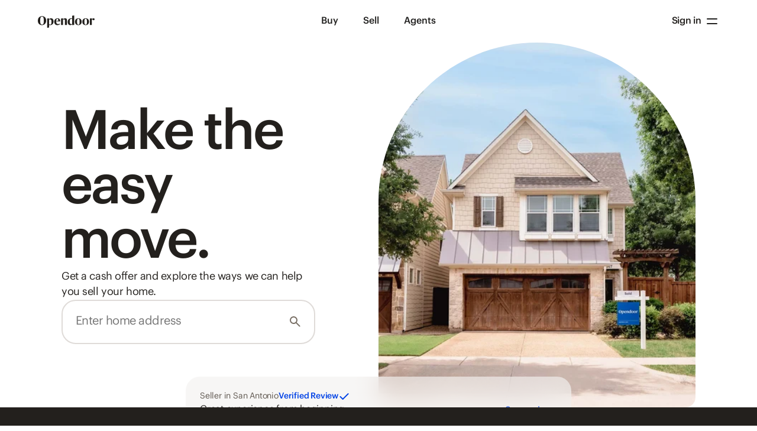

--- FILE ---
content_type: application/javascript
request_url: https://cdn-cosmos.opendoor.com/_next/static/chunks/7890-1b25563c386a1baa.js
body_size: 4012
content:
"use strict";(self.webpackChunk_N_E=self.webpackChunk_N_E||[]).push([[7890],{97890:function(n,e,l){l.d(e,{a:function(){return G}}),l(82526),l(41817),l(32165),l(96649),l(57327),l(89554),l(82772),l(66992),l(96078),l(9653),l(19601),l(33321),l(69070),l(38880),l(49337),l(47941),l(41539),l(78783),l(54747),l(33948),l(92222),l(26699),l(21249);var t=l(67294),o=l(97375),c=l(24614),i=l(98352),r=l(26153),a=l(48189),u=l(8013),s=l(77972),m=l(4796),d=l(55662),b=l(93298),p=l(49154),f=l(61442),y=l(73298);function v(n){return(v="function"==typeof Symbol&&"symbol"==typeof Symbol.iterator?function(n){return typeof n}:function(n){return n&&"function"==typeof Symbol&&n.constructor===Symbol&&n!==Symbol.prototype?"symbol":typeof n})(n)}var O=["variant","children","accessoryIcon","accessoryImageUrl","accessoryImageAlt","accessoryIconColor"];function g(){var n="/__w/code/code/js/packages/bricks/src/core/List/CardListItem.tsx",e=Function("return this")(),l="__coverage__",t=e[l]||(e[l]={});t[n]&&"41759c23a7d0fb4ab45fad19fc46b9594cb62343"===t[n].hash||(t[n]={path:"/__w/code/code/js/packages/bricks/src/core/List/CardListItem.tsx",statementMap:{0:{start:{line:39,column:57},end:{line:76,column:1}},1:{start:{line:48,column:17},end:{line:51,column:4}},2:{start:{line:52,column:2},end:{line:75,column:4}}},fnMap:{0:{name:"(anonymous_0)",decl:{start:{line:39,column:57},end:{line:39,column:58}},loc:{start:{line:47,column:6},end:{line:76,column:1}},line:47}},branchMap:{0:{loc:{start:{line:59,column:9},end:{line:63,column:9}},type:"binary-expr",locations:[{start:{line:59,column:9},end:{line:59,column:22}},{start:{line:60,column:10},end:{line:62,column:16}}],line:59},1:{loc:{start:{line:64,column:9},end:{line:70,column:9}},type:"binary-expr",locations:[{start:{line:64,column:9},end:{line:64,column:26}},{start:{line:65,column:10},end:{line:69,column:12}}],line:64},2:{loc:{start:{line:68,column:17},end:{line:68,column:40}},type:"binary-expr",locations:[{start:{line:68,column:17},end:{line:68,column:34}},{start:{line:68,column:38},end:{line:68,column:40}}],line:68}},s:{0:0,1:0,2:0},f:{0:0},b:{0:[0,0],1:[0,0],2:[0,0]},_coverageSchema:"1a1c01bbd47fc00a2c39e90264f33305004495a9",hash:"41759c23a7d0fb4ab45fad19fc46b9594cb62343"});var o=t[n];return g=function(){return o},o}function h(){return(h=Object.assign?Object.assign.bind():function(n){for(var e=1;e<arguments.length;e++){var l=arguments[e];for(var t in l)Object.prototype.hasOwnProperty.call(l,t)&&(n[t]=l[t])}return n}).apply(this,arguments)}function j(n,e){var l=Object.keys(n);if(Object.getOwnPropertySymbols){var t=Object.getOwnPropertySymbols(n);e&&(t=t.filter(function(e){return Object.getOwnPropertyDescriptor(n,e).enumerable})),l.push.apply(l,t)}return l}function _(n,e,l){var t,o;return(t=e,o=function(n,e){if("object"!=v(n)||!n)return n;var l=n[Symbol.toPrimitive];if(void 0!==l){var t=l.call(n,e||"default");if("object"!=v(t))return t;throw TypeError("@@toPrimitive must return a primitive value.")}return("string"===e?String:Number)(n)}(t,"string"),(e="symbol"==v(o)?o:String(o))in n)?Object.defineProperty(n,e,{value:l,enumerable:!0,configurable:!0,writable:!0}):n[e]=l,n}g(),g().s[0]++;var w=function(n){var e,l=n.variant,o=n.children,c=n.accessoryIcon,i=n.accessoryImageUrl,r=n.accessoryImageAlt,s=n.accessoryIconColor,m=function(n,e){if(null==n)return{};var l,t,o=function(n,e){if(null==n)return{};var l,t,o={},c=Object.keys(n);for(t=0;t<c.length;t++)l=c[t],e.indexOf(l)>=0||(o[l]=n[l]);return o}(n,e);if(Object.getOwnPropertySymbols){var c=Object.getOwnPropertySymbols(n);for(t=0;t<c.length;t++)l=c[t],!(e.indexOf(l)>=0)&&Object.prototype.propertyIsEnumerable.call(n,l)&&(o[l]=n[l])}return o}(n,O);g().f[0]++;var d=(g().s[1]++,(0,a.jC)("CardListItem",function(n){for(var e=1;e<arguments.length;e++){var l=null!=arguments[e]?arguments[e]:{};e%2?j(Object(l),!0).forEach(function(e){_(n,e,l[e])}):Object.getOwnPropertyDescriptors?Object.defineProperties(n,Object.getOwnPropertyDescriptors(l)):j(Object(l)).forEach(function(e){Object.defineProperty(n,e,Object.getOwnPropertyDescriptor(l,e))})}return n}({variant:l},m)));return g().s[2]++,t.createElement(y.H,h({__css:d.listItem},m),t.createElement(b.Z,{__css:d.content},(g().b[0][0]++,c&&(g().b[0][1]++,t.createElement(u.Z,{as:"span",__css:d.accessoryIconContainer},t.createElement(p.Z,{__css:d.accessoryIcon,name:c,color:s})))),(g().b[1][0]++,i&&(g().b[1][1]++,t.createElement(f.Z,{__css:d.accessoryImage,src:i,alt:null!==(g().b[2][0]++,r)&&void 0!==r?r:(g().b[2][1]++,"")}))),o),t.createElement(p.Z,{__css:d.chevron,name:"chevron-right",size:16,"aria-hidden":!0}))};function S(n){return(S="function"==typeof Symbol&&"symbol"==typeof Symbol.iterator?function(n){return typeof n}:function(n){return n&&"function"==typeof Symbol&&n.constructor===Symbol&&n!==Symbol.prototype?"symbol":typeof n})(n)}var P=["title","children","spacing","variant"],E=["analyticsName","trackImpression"],x=["variant","children","analyticsName"];function I(){var n="/__w/code/code/js/packages/bricks/src/core/List/List.tsx",e=Function("return this")(),l="__coverage__",t=e[l]||(e[l]={});t[n]&&"d37173482c103d2244451251f5424738ac37eec8"===t[n].hash||(t[n]={path:"/__w/code/code/js/packages/bricks/src/core/List/List.tsx",statementMap:{0:{start:{line:62,column:87},end:{line:92,column:2}},1:{start:{line:67,column:4},end:{line:67,column:93}},2:{start:{line:68,column:17},end:{line:68,column:84}},3:{start:{line:70,column:19},end:{line:70,column:52}},4:{start:{line:71,column:27},end:{line:71,column:47}},5:{start:{line:72,column:18},end:{line:72,column:78}},6:{start:{line:73,column:23},end:{line:73,column:69}},7:{start:{line:74,column:34},end:{line:74,column:99}},8:{start:{line:76,column:24},end:{line:76,column:63}},9:{start:{line:76,column:38},end:{line:76,column:52}},10:{start:{line:78,column:2},end:{line:91,column:4}},11:{start:{line:98,column:4},end:{line:104,column:1}},12:{start:{line:100,column:22},end:{line:100,column:99}},13:{start:{line:101,column:22},end:{line:101,column:50}},14:{start:{line:102,column:4},end:{line:102,column:71}},15:{start:{line:128,column:41},end:{line:202,column:1}},16:{start:{line:130,column:30},end:{line:179,column:6}},17:{start:{line:132,column:6},end:{line:134,column:7}},18:{start:{line:133,column:8},end:{line:133,column:21}},19:{start:{line:137,column:6},end:{line:156,column:7}},20:{start:{line:138,column:21},end:{line:138,column:97}},21:{start:{line:140,column:8},end:{line:144,column:9}},22:{start:{line:143,column:10},end:{line:143,column:23}},23:{start:{line:146,column:8},end:{line:148,column:9}},24:{start:{line:147,column:10},end:{line:147,column:98}},25:{start:{line:151,column:8},end:{line:155,column:11}},26:{start:{line:159,column:6},end:{line:168,column:7}},27:{start:{line:160,column:21},end:{line:160,column:92}},28:{start:{line:161,column:8},end:{line:165,column:9}},29:{start:{line:164,column:10},end:{line:164,column:23}},30:{start:{line:167,column:8},end:{line:167,column:20}},31:{start:{line:171,column:19},end:{line:171,column:86}},32:{start:{line:172,column:6},end:{line:176,column:7}},33:{start:{line:175,column:8},end:{line:175,column:21}},34:{start:{line:178,column:6},end:{line:178,column:18}},35:{start:{line:181,column:4},end:{line:191,column:5}},36:{start:{line:182,column:6},end:{line:190,column:8}},37:{start:{line:192,column:4},end:{line:200,column:6}},38:{start:{line:204,column:24},end:{line:210,column:1}},39:{start:{line:205,column:2},end:{line:209,column:4}}},fnMap:{0:{name:"(anonymous_0)",decl:{start:{line:65,column:2},end:{line:65,column:3}},loc:{start:{line:65,column:77},end:{line:92,column:1}},line:65},1:{name:"(anonymous_1)",decl:{start:{line:76,column:32},end:{line:76,column:33}},loc:{start:{line:76,column:38},end:{line:76,column:52}},line:76},2:{name:"(anonymous_2)",decl:{start:{line:99,column:2},end:{line:99,column:3}},loc:{start:{line:99,column:57},end:{line:103,column:3}},line:99},3:{name:"(anonymous_3)",decl:{start:{line:129,column:2},end:{line:129,column:3}},loc:{start:{line:129,column:59},end:{line:201,column:3}},line:129},4:{name:"(anonymous_4)",decl:{start:{line:130,column:59},end:{line:130,column:60}},loc:{start:{line:130,column:70},end:{line:179,column:5}},line:130},5:{name:"(anonymous_5)",decl:{start:{line:204,column:24},end:{line:204,column:25}},loc:{start:{line:204,column:97},end:{line:210,column:1}},line:204}},branchMap:{0:{loc:{start:{line:67,column:4},end:{line:67,column:93}},type:"cond-expr",locations:[{start:{line:67,column:55},end:{line:67,column:88}},{start:{line:67,column:91},end:{line:67,column:93}}],line:67},1:{loc:{start:{line:67,column:4},end:{line:67,column:52}},type:"binary-expr",locations:[{start:{line:67,column:4},end:{line:67,column:27}},{start:{line:67,column:31},end:{line:67,column:52}}],line:67},2:{loc:{start:{line:71,column:27},end:{line:71,column:47}},type:"binary-expr",locations:[{start:{line:71,column:27},end:{line:71,column:42}},{start:{line:71,column:46},end:{line:71,column:47}}],line:71},3:{loc:{start:{line:72,column:18},end:{line:72,column:78}},type:"cond-expr",locations:[{start:{line:72,column:44},end:{line:72,column:60}},{start:{line:72,column:63},end:{line:72,column:78}}],line:72},4:{loc:{start:{line:73,column:23},end:{line:73,column:69}},type:"cond-expr",locations:[{start:{line:73,column:33},end:{line:73,column:64}},{start:{line:73,column:67},end:{line:73,column:69}}],line:73},5:{loc:{start:{line:74,column:34},end:{line:74,column:99}},type:"cond-expr",locations:[{start:{line:74,column:88},end:{line:74,column:92}},{start:{line:74,column:95},end:{line:74,column:99}}],line:74},6:{loc:{start:{line:80,column:7},end:{line:80,column:57}},type:"binary-expr",locations:[{start:{line:80,column:7},end:{line:80,column:12}},{start:{line:80,column:16},end:{line:80,column:57}}],line:80},7:{loc:{start:{line:82,column:39},end:{line:82,column:81}},type:"cond-expr",locations:[{start:{line:82,column:57},end:{line:82,column:76}},{start:{line:82,column:79},end:{line:82,column:81}}],line:82},8:{loc:{start:{line:132,column:6},end:{line:134,column:7}},type:"if",locations:[{start:{line:132,column:6},end:{line:134,column:7}},{start:{line:void 0,column:void 0},end:{line:void 0,column:void 0}}],line:132},9:{loc:{start:{line:137,column:6},end:{line:156,column:7}},type:"if",locations:[{start:{line:137,column:6},end:{line:156,column:7}},{start:{line:void 0,column:void 0},end:{line:void 0,column:void 0}}],line:137},10:{loc:{start:{line:140,column:8},end:{line:144,column:9}},type:"if",locations:[{start:{line:140,column:8},end:{line:144,column:9}},{start:{line:void 0,column:void 0},end:{line:void 0,column:void 0}}],line:140},11:{loc:{start:{line:146,column:8},end:{line:148,column:9}},type:"if",locations:[{start:{line:146,column:8},end:{line:148,column:9}},{start:{line:void 0,column:void 0},end:{line:void 0,column:void 0}}],line:146},12:{loc:{start:{line:146,column:12},end:{line:146,column:79}},type:"binary-expr",locations:[{start:{line:146,column:12},end:{line:146,column:41}},{start:{line:146,column:45},end:{line:146,column:79}}],line:146},13:{loc:{start:{line:153,column:25},end:{line:153,column:60}},type:"binary-expr",locations:[{start:{line:153,column:25},end:{line:153,column:38}},{start:{line:153,column:42},end:{line:153,column:60}}],line:153},14:{loc:{start:{line:159,column:6},end:{line:168,column:7}},type:"if",locations:[{start:{line:159,column:6},end:{line:168,column:7}},{start:{line:void 0,column:void 0},end:{line:void 0,column:void 0}}],line:159},15:{loc:{start:{line:161,column:8},end:{line:165,column:9}},type:"if",locations:[{start:{line:161,column:8},end:{line:165,column:9}},{start:{line:void 0,column:void 0},end:{line:void 0,column:void 0}}],line:161},16:{loc:{start:{line:172,column:6},end:{line:176,column:7}},type:"if",locations:[{start:{line:172,column:6},end:{line:176,column:7}},{start:{line:void 0,column:void 0},end:{line:void 0,column:void 0}}],line:172},17:{loc:{start:{line:181,column:4},end:{line:191,column:5}},type:"if",locations:[{start:{line:181,column:4},end:{line:191,column:5}},{start:{line:void 0,column:void 0},end:{line:void 0,column:void 0}}],line:181},18:{loc:{start:{line:181,column:8},end:{line:181,column:62}},type:"binary-expr",locations:[{start:{line:181,column:8},end:{line:181,column:31}},{start:{line:181,column:35},end:{line:181,column:62}}],line:181},19:{loc:{start:{line:206,column:16},end:{line:206,column:47}},type:"binary-expr",locations:[{start:{line:206,column:16},end:{line:206,column:30}},{start:{line:206,column:34},end:{line:206,column:47}}],line:206}},s:{0:0,1:0,2:0,3:0,4:0,5:0,6:0,7:0,8:0,9:0,10:0,11:0,12:0,13:0,14:0,15:0,16:0,17:0,18:0,19:0,20:0,21:0,22:0,23:0,24:0,25:0,26:0,27:0,28:0,29:0,30:0,31:0,32:0,33:0,34:0,35:0,36:0,37:0,38:0,39:0},f:{0:0,1:0,2:0,3:0,4:0,5:0},b:{0:[0,0],1:[0,0],2:[0,0],3:[0,0],4:[0,0],5:[0,0],6:[0,0],7:[0,0],8:[0,0],9:[0,0],10:[0,0],11:[0,0],12:[0,0],13:[0,0],14:[0,0],15:[0,0],16:[0,0],17:[0,0],18:[0,0],19:[0,0]},_coverageSchema:"1a1c01bbd47fc00a2c39e90264f33305004495a9",hash:"d37173482c103d2244451251f5424738ac37eec8"});var o=t[n];return I=function(){return o},o}function k(){return(k=Object.assign?Object.assign.bind():function(n){for(var e=1;e<arguments.length;e++){var l=arguments[e];for(var t in l)Object.prototype.hasOwnProperty.call(l,t)&&(n[t]=l[t])}return n}).apply(this,arguments)}function C(n,e){var l=Object.keys(n);if(Object.getOwnPropertySymbols){var t=Object.getOwnPropertySymbols(n);e&&(t=t.filter(function(e){return Object.getOwnPropertyDescriptor(n,e).enumerable})),l.push.apply(l,t)}return l}function L(n){for(var e=1;e<arguments.length;e++){var l=null!=arguments[e]?arguments[e]:{};e%2?C(Object(l),!0).forEach(function(e){N(n,e,l[e])}):Object.getOwnPropertyDescriptors?Object.defineProperties(n,Object.getOwnPropertyDescriptors(l)):C(Object(l)).forEach(function(e){Object.defineProperty(n,e,Object.getOwnPropertyDescriptor(l,e))})}return n}function N(n,e,l){var t,o;return(t=e,o=function(n,e){if("object"!=S(n)||!n)return n;var l=n[Symbol.toPrimitive];if(void 0!==l){var t=l.call(n,e||"default");if("object"!=S(t))return t;throw TypeError("@@toPrimitive must return a primitive value.")}return("string"===e?String:Number)(n)}(t,"string"),(e="symbol"==S(o)?o:String(o))in n)?Object.defineProperty(n,e,{value:l,enumerable:!0,configurable:!0,writable:!0}):n[e]=l,n}function z(n,e){if(null==n)return{};var l,t,o=function(n,e){if(null==n)return{};var l,t,o={},c=Object.keys(n);for(t=0;t<c.length;t++)l=c[t],e.indexOf(l)>=0||(o[l]=n[l]);return o}(n,e);if(Object.getOwnPropertySymbols){var c=Object.getOwnPropertySymbols(n);for(t=0;t<c.length;t++)l=c[t],!(e.indexOf(l)>=0)&&Object.prototype.propertyIsEnumerable.call(n,l)&&(o[l]=n[l])}return o}I();var D=(I().s[0]++,(0,c.Gp)(function(n,e){var l,o=n.title,c=n.children,i=n.spacing,s=n.variant,d=z(n,P);I().f[0]++;var b=(I().s[1]++,(I().b[1][0]++,"checklist"===s&&(I().b[1][1]++,"customIcon"in d))?(I().b[0][0]++,M(d.customIcon)):(I().b[0][1]++,{})),p=(I().s[2]++,(0,a.jC)("List",L(L({variant:s},d),b))),f=(I().s[3]++,"& > *:not(style) ~ *:not(style)"),y=(I().s[4]++,null!==(I().b[2][0]++,i)&&void 0!==i?i:(I().b[2][1]++,3)),v=(I().s[5]++,"accordion"===s?(I().b[3][0]++,y):(I().b[3][1]++,i)),O=(I().s[6]++,v?(I().b[4][0]++,N({},f,{mt:v})):(I().b[4][1]++,{})),g=(I().s[7]++,["numbered","decimal"].includes(s)?(I().b[5][0]++,"ol"):(I().b[5][1]++,"ul")),h=(I().s[8]++,(0,t.useMemo)(function(){return I().f[1]++,I().s[9]++,(0,r.G)(g)},[g]));return I().s[10]++,t.createElement(u.Z,{__css:p.container},(I().b[6][0]++,o&&(I().b[6][1]++,t.createElement(m.Z,{__css:p.title},o))),t.createElement(h,k({"data-testid":"list-".concat(s).concat("size"in d?(I().b[7][0]++,"-".concat(d.size)):(I().b[7][1]++,"")),ref:e,__css:L(L({},p.list),O)},d),c))})),Z=(I().s[11]++,(0,c.Gp)(function(n,e){var l=n.analyticsName,c=n.trackImpression,r=z(n,E);I().f[2]++;var a=(I().s[12]++,(0,i.O)("accordionViewEvent",c,l)),u=(I().s[13]++,(0,o.qq)(e,a));return I().s[14]++,t.createElement(D,k({variant:"accordion",ref:u},r))})),G=(I().s[15]++,(0,c.Gp)(function(n,e){var l=n.variant,o=n.children,c=n.analyticsName,i=z(n,x);I().f[3]++;var r=(I().s[16]++,t.Children.map(o,function(n){if(I().f[4]++,I().s[17]++,!t.isValidElement(n))return I().b[8][0]++,I().s[18]++,n;if(I().b[8][1]++,I().s[19]++,"accordion"===l){I().b[9][0]++;var e,o=(I().s[20]++,n);if(I().s[21]++,o.type!==d.rB)return I().b[10][0]++,I().s[22]++,n;if(I().b[10][1]++,I().s[23]++,I().b[12][0]++,"compact"===o.props.size&&(I().b[12][1]++,"secondary"!==o.props.variant))throw I().b[11][0]++,I().s[24]++,Error("Compact sizes are only supported on secondary variant accordion list");return I().b[11][1]++,I().s[25]++,t.cloneElement(o,{noPadding:"compact"===i.size,analyticsName:null!==(I().b[13][0]++,c)&&void 0!==c?c:(I().b[13][1]++,o.props.panelId),boxShadow:i.boxShadow})}if(I().b[9][1]++,I().s[26]++,"card"===l){I().b[14][0]++;var r=(I().s[27]++,n);return(I().s[28]++,r.type!==w)?(I().b[15][0]++,I().s[29]++,n):(I().b[15][1]++,I().s[30]++,r)}I().b[14][1]++;var a=(I().s[31]++,n);return(I().s[32]++,a.type!==y.H)?(I().b[16][0]++,I().s[33]++,n):(I().b[16][1]++,I().s[34]++,a)}));return(I().s[35]++,I().b[18][0]++,"accordion"===l&&(I().b[18][1]++,void 0!==c))?(I().b[17][0]++,I().s[36]++,t.createElement(Z,k({ref:e,children:r,analyticsName:c},i))):(I().b[17][1]++,I().s[37]++,t.createElement(D,k({children:r,ref:e,variant:l},i)))}));I().s[38]++;var M=function(n){var e;return I().f[5]++,I().s[39]++,{dataURISVG:null!==(I().b[19][0]++,e=n.svg)&&void 0!==e?e:(I().b[19][1]++,s.Z.svg),dataURISVGColor:null==n?void 0:n.color,dataURISVGSize:null==n?void 0:n.size}}}}]);
//# sourceMappingURL=7890-1b25563c386a1baa.js.map

--- FILE ---
content_type: application/javascript
request_url: https://cdn-cosmos.opendoor.com/_next/static/chunks/690-feeed9c133c19527.js
body_size: 8735
content:
(self.webpackChunk_N_E=self.webpackChunk_N_E||[]).push([[690],{32924:function(e,t,i){"use strict";var n="undefined"!=typeof globalThis?globalThis:"undefined"!=typeof window?window:void 0!==i.g?i.g:"undefined"!=typeof self?self:{};function r(e){return e&&e.__esModule&&Object.prototype.hasOwnProperty.call(e,"default")?e.default:e}function s(e,t){return e(t={exports:{}},t.exports),t.exports}var a=s(function(e,t){var i;Object.defineProperty(t,"__esModule",{value:!0}),t.BLOCKS=void 0,(i=t.BLOCKS||(t.BLOCKS={})).DOCUMENT="document",i.PARAGRAPH="paragraph",i.HEADING_1="heading-1",i.HEADING_2="heading-2",i.HEADING_3="heading-3",i.HEADING_4="heading-4",i.HEADING_5="heading-5",i.HEADING_6="heading-6",i.OL_LIST="ordered-list",i.UL_LIST="unordered-list",i.LIST_ITEM="list-item",i.HR="hr",i.QUOTE="blockquote",i.EMBEDDED_ENTRY="embedded-entry-block",i.EMBEDDED_ASSET="embedded-asset-block",i.TABLE="table",i.TABLE_ROW="table-row",i.TABLE_CELL="table-cell",i.TABLE_HEADER_CELL="table-header-cell"});r(a),a.BLOCKS;var o=s(function(e,t){var i;Object.defineProperty(t,"__esModule",{value:!0}),t.INLINES=void 0,(i=t.INLINES||(t.INLINES={})).HYPERLINK="hyperlink",i.ENTRY_HYPERLINK="entry-hyperlink",i.ASSET_HYPERLINK="asset-hyperlink",i.EMBEDDED_ENTRY="embedded-entry-inline"});r(o),o.INLINES;var l=s(function(e,t){var i,n;Object.defineProperty(t,"__esModule",{value:!0}),(n=i||(i={})).BOLD="bold",n.ITALIC="italic",n.UNDERLINE="underline",n.CODE="code",t.default=i});r(l);var h=s(function(e,t){var i,r=n&&n.__spreadArray||function(e,t,i){if(i||2===arguments.length)for(var n,r=0,s=t.length;r<s;r++)!n&&r in t||(n||(n=Array.prototype.slice.call(t,0,r)),n[r]=t[r]);return e.concat(n||Array.prototype.slice.call(t))};Object.defineProperty(t,"__esModule",{value:!0}),t.V1_NODE_TYPES=t.TEXT_CONTAINERS=t.HEADINGS=t.CONTAINERS=t.VOID_BLOCKS=t.TABLE_BLOCKS=t.LIST_ITEM_BLOCKS=t.TOP_LEVEL_BLOCKS=void 0,t.TOP_LEVEL_BLOCKS=[a.BLOCKS.PARAGRAPH,a.BLOCKS.HEADING_1,a.BLOCKS.HEADING_2,a.BLOCKS.HEADING_3,a.BLOCKS.HEADING_4,a.BLOCKS.HEADING_5,a.BLOCKS.HEADING_6,a.BLOCKS.OL_LIST,a.BLOCKS.UL_LIST,a.BLOCKS.HR,a.BLOCKS.QUOTE,a.BLOCKS.EMBEDDED_ENTRY,a.BLOCKS.EMBEDDED_ASSET,a.BLOCKS.TABLE,],t.LIST_ITEM_BLOCKS=[a.BLOCKS.PARAGRAPH,a.BLOCKS.HEADING_1,a.BLOCKS.HEADING_2,a.BLOCKS.HEADING_3,a.BLOCKS.HEADING_4,a.BLOCKS.HEADING_5,a.BLOCKS.HEADING_6,a.BLOCKS.OL_LIST,a.BLOCKS.UL_LIST,a.BLOCKS.HR,a.BLOCKS.QUOTE,a.BLOCKS.EMBEDDED_ENTRY,a.BLOCKS.EMBEDDED_ASSET,],t.TABLE_BLOCKS=[a.BLOCKS.TABLE,a.BLOCKS.TABLE_ROW,a.BLOCKS.TABLE_CELL,a.BLOCKS.TABLE_HEADER_CELL,],t.VOID_BLOCKS=[a.BLOCKS.HR,a.BLOCKS.EMBEDDED_ENTRY,a.BLOCKS.EMBEDDED_ASSET],t.CONTAINERS=((i={})[a.BLOCKS.OL_LIST]=[a.BLOCKS.LIST_ITEM],i[a.BLOCKS.UL_LIST]=[a.BLOCKS.LIST_ITEM],i[a.BLOCKS.LIST_ITEM]=t.LIST_ITEM_BLOCKS,i[a.BLOCKS.QUOTE]=[a.BLOCKS.PARAGRAPH],i[a.BLOCKS.TABLE]=[a.BLOCKS.TABLE_ROW],i[a.BLOCKS.TABLE_ROW]=[a.BLOCKS.TABLE_CELL,a.BLOCKS.TABLE_HEADER_CELL],i[a.BLOCKS.TABLE_CELL]=[a.BLOCKS.PARAGRAPH],i[a.BLOCKS.TABLE_HEADER_CELL]=[a.BLOCKS.PARAGRAPH],i),t.HEADINGS=[a.BLOCKS.HEADING_1,a.BLOCKS.HEADING_2,a.BLOCKS.HEADING_3,a.BLOCKS.HEADING_4,a.BLOCKS.HEADING_5,a.BLOCKS.HEADING_6,],t.TEXT_CONTAINERS=r([a.BLOCKS.PARAGRAPH],t.HEADINGS,!0),t.V1_NODE_TYPES=[a.BLOCKS.DOCUMENT,a.BLOCKS.PARAGRAPH,a.BLOCKS.HEADING_1,a.BLOCKS.HEADING_2,a.BLOCKS.HEADING_3,a.BLOCKS.HEADING_4,a.BLOCKS.HEADING_5,a.BLOCKS.HEADING_6,a.BLOCKS.OL_LIST,a.BLOCKS.UL_LIST,a.BLOCKS.LIST_ITEM,a.BLOCKS.HR,a.BLOCKS.QUOTE,a.BLOCKS.EMBEDDED_ENTRY,a.BLOCKS.EMBEDDED_ASSET,o.INLINES.HYPERLINK,o.INLINES.ENTRY_HYPERLINK,o.INLINES.ASSET_HYPERLINK,o.INLINES.EMBEDDED_ENTRY,"text",]});r(h),h.V1_NODE_TYPES,h.TEXT_CONTAINERS,h.HEADINGS,h.CONTAINERS,h.VOID_BLOCKS,h.TABLE_BLOCKS,h.LIST_ITEM_BLOCKS,h.TOP_LEVEL_BLOCKS;var u=s(function(e,t){Object.defineProperty(t,"__esModule",{value:!0})});r(u);var d=s(function(e,t){Object.defineProperty(t,"__esModule",{value:!0})});r(d);var c=s(function(e,t){Object.defineProperty(t,"__esModule",{value:!0});var i={nodeType:a.BLOCKS.DOCUMENT,data:{},content:[{nodeType:a.BLOCKS.PARAGRAPH,data:{},content:[{nodeType:"text",value:"",marks:[],data:{}},]},]};t.default=i});r(c);var f=s(function(e,t){function i(e,t){for(var i=0,n=Object.keys(e);i<n.length;i++)if(t===e[n[i]])return!0;return!1}Object.defineProperty(t,"__esModule",{value:!0}),t.isText=t.isBlock=t.isInline=void 0,t.isInline=function(e){return i(o.INLINES,e.nodeType)},t.isBlock=function(e){return i(a.BLOCKS,e.nodeType)},t.isText=function(e){return"text"===e.nodeType}});r(f),f.isText,f.isBlock,f.isInline;var p=s(function(e,t){var i=n&&n.__createBinding||(Object.create?function(e,t,i,n){void 0===n&&(n=i),Object.defineProperty(e,n,{enumerable:!0,get:function(){return t[i]}})}:function(e,t,i,n){void 0===n&&(n=i),e[n]=t[i]}),r=n&&n.__setModuleDefault||(Object.create?function(e,t){Object.defineProperty(e,"default",{enumerable:!0,value:t})}:function(e,t){e.default=t}),s=n&&n.__exportStar||function(e,t){for(var n in e)"default"===n||Object.prototype.hasOwnProperty.call(t,n)||i(t,e,n)},p=n&&n.__importStar||function(e){if(e&&e.__esModule)return e;var t={};if(null!=e)for(var n in e)"default"!==n&&Object.prototype.hasOwnProperty.call(e,n)&&i(t,e,n);return r(t,e),t},E=n&&n.__importDefault||function(e){return e&&e.__esModule?e:{default:e}};Object.defineProperty(t,"__esModule",{value:!0}),t.helpers=t.EMPTY_DOCUMENT=t.MARKS=t.INLINES=t.BLOCKS=void 0,Object.defineProperty(t,"BLOCKS",{enumerable:!0,get:function(){return a.BLOCKS}}),Object.defineProperty(t,"INLINES",{enumerable:!0,get:function(){return o.INLINES}}),Object.defineProperty(t,"MARKS",{enumerable:!0,get:function(){return E(l).default}}),s(h,t),s(u,t),s(d,t),Object.defineProperty(t,"EMPTY_DOCUMENT",{enumerable:!0,get:function(){return E(c).default}});var v=p(f);t.helpers=v});r(p),p.helpers,p.EMPTY_DOCUMENT,p.MARKS,p.INLINES,p.BLOCKS},73431:function(e){var t="function"==typeof Float32Array;function i(e,t){return 1-3*t+3*e}function n(e,t){return 3*t-6*e}function r(e,t,r){var s;return((i(t,r)*e+n(t,r))*e+3*t)*e}function s(e,t,r){var s;return 3*i(t,r)*e*e+2*n(t,r)*e+3*t}function a(e){return e}e.exports=function(e,i,n,o){if(!(0<=e&&e<=1&&0<=n&&n<=1))throw Error("bezier x values must be in [0, 1] range");if(e===i&&n===o)return a;for(var l=t?new Float32Array(11):Array(11),h=0;h<11;++h)l[h]=r(.1*h,e,n);return function(t){return 0===t?0:1===t?1:r(function(t){for(var i=0,a=1;10!==a&&l[a]<=t;++a)i+=.1;var o=i+(t-l[--a])/(l[a+1]-l[a])*.1,h=s(o,e,n);return h>=.001?function(e,t,i,n){for(var a=0;a<4;++a){var o=s(t,i,n);if(0===o)break;var l=r(t,i,n)-e;t-=l/o}return t}(t,o,e,n):0===h?o:function(e,t,i,n,s){var a,o,l=0;do(a=r(o=t+(i-t)/2,n,s)-e)>0?i=o:t=o;while(Math.abs(a)>1e-7&&++l<10);return o}(t,i,i+.1,e,n)}(t),i,o)}}},82717:function(e,t,i){"use strict";i.d(t,{Z:function(){return h}});var n=i(26042),r=i(69396),s=i(99534),a=i(2888),o=i(86872),l=i(85893),h=function(e){var t=e.size,i=void 0===t?24:t,h=e.color,u=void 0===h?"$contentPrimary":h,d=(0,s.Z)(e,["size","color"]),c={};if(i&&(c.width=i,c.height=i),u){var f=(0,o.getToken)(u,"color");c.color=f}var p=(0,n.Z)({viewBox:"0 0 24 24"},d,c);return(0,l.jsx)(a.ny,(0,r.Z)((0,n.Z)({xmlns:"http://www.w3.org/2000/svg",width:24,height:24,fill:"none"},p),{children:(0,l.jsx)(a.y$,{fill:"currentColor",fillRule:"evenodd",d:"M11.116 4.116a1.25 1.25 0 0 1 1.768 0l7 7a1.25 1.25 0 0 1 0 1.768l-7 7a1.25 1.25 0 0 1-1.768-1.768l4.866-4.866H5a1.25 1.25 0 1 1 0-2.5h10.982l-4.866-4.866a1.25 1.25 0 0 1 0-1.768",clipRule:"evenodd"})}))}},6967:function(e,t,i){"use strict";i.d(t,{X:function(){return o}});var n=i(26042),r=i(67294),s=i(46523),a=i(85893),o=(0,r.forwardRef)(function(e,t){return(0,a.jsx)(s.x,(0,n.Z)({ref:t,flexDirection:"row"},e))})},20738:function(e){var t;"undefined"!=typeof __nccwpck_require__&&(__nccwpck_require__.ab="//"),t={},(()=>{var e=t;/*!
 * cookie
 * Copyright(c) 2012-2014 Roman Shtylman
 * Copyright(c) 2015 Douglas Christopher Wilson
 * MIT Licensed
 */ e.parse=function(e,t){if("string"!=typeof e)throw TypeError("argument str must be a string");for(var n={},s=e.split(r),o=(t||{}).decode||i,l=0;l<s.length;l++){var h=s[l],u=h.indexOf("=");if(!(u<0)){var d=h.substr(0,u).trim(),c=h.substr(++u,h.length).trim();'"'==c[0]&&(c=c.slice(1,-1)),void 0==n[d]&&(n[d]=a(c,o))}}return n},e.serialize=function(e,t,i){var r=i||{},a=r.encode||n;if("function"!=typeof a)throw TypeError("option encode is invalid");if(!s.test(e))throw TypeError("argument name is invalid");var o=a(t);if(o&&!s.test(o))throw TypeError("argument val is invalid");var l=e+"="+o;if(null!=r.maxAge){var h=r.maxAge-0;if(isNaN(h)||!isFinite(h))throw TypeError("option maxAge is invalid");l+="; Max-Age="+Math.floor(h)}if(r.domain){if(!s.test(r.domain))throw TypeError("option domain is invalid");l+="; Domain="+r.domain}if(r.path){if(!s.test(r.path))throw TypeError("option path is invalid");l+="; Path="+r.path}if(r.expires){if("function"!=typeof r.expires.toUTCString)throw TypeError("option expires is invalid");l+="; Expires="+r.expires.toUTCString()}if(r.httpOnly&&(l+="; HttpOnly"),r.secure&&(l+="; Secure"),r.sameSite){var u="string"==typeof r.sameSite?r.sameSite.toLowerCase():r.sameSite;switch(u){case!0:case"strict":l+="; SameSite=Strict";break;case"lax":l+="; SameSite=Lax";break;case"none":l+="; SameSite=None";break;default:throw TypeError("option sameSite is invalid")}}return l};var i=decodeURIComponent,n=encodeURIComponent,r=/; */,s=/^[\u0009\u0020-\u007e\u0080-\u00ff]+$/;function a(e,t){try{return t(e)}catch(i){return e}}})(),e.exports=t},38464:function(e,t,i){"use strict";t.ac=function(e){return function(){let t=e.cookie;if(!t)return{};let{parse:n}=i(20738);return n(Array.isArray(t)?t.join(";"):t)}},Symbol("__next_preview_data"),Symbol("__prerender_bypass")},71390:function(e,t,i){"use strict";var n=i(27825),r=function(e){var t=void 0===e?{}:e,i=t.admin,r=t.railsEnv||(0,n.getRailsEnv)();if(i)return"development"===r?"https://imgdrop.imgix.net/1bd03e41b990465e93d1c5b90ba36c16.png":"staging"===r?"https://imgdrop.imgix.net/a8dddd737aeb4780bf9e8edfa8bdc27b.png":"qa"===r?"https://imgdrop.imgix.net/28c43a220c9247f1ba3764c6aa7f67b3.png":"https://imgdrop.imgix.net/6f05fac182304e3d821592580acf3a68.png";return"development"===r?"https://imgdrop.imgix.net/4ec068f491b4478293d83b56911a2f65.png":"staging"===r?"https://imgdrop.imgix.net/006a1ec0195a4e95bea9bd906d99130c.png":"qa"===r?"https://imgdrop.imgix.net/5618f1f758be4937861351a1c96548d6.png":"https://imgdrop.imgix.net/cf88fd37a91e43b0b7aafe6b076d2810.png"};t.Z=r},60222:function(e,t,i){"use strict";i.d(t,{Xu:function(){return Q}});var n,r,s,a,o,l,h,u,d,c,f,p,E=i(73431),v=i.n(E),_=function(e){this.startX=e.startX,this.startY=e.startY,this.endX=e.endX,this.endY=e.endY,this.totalX=this.endX-this.startX,this.totalY=this.endY-this.startY,this.startMultiplierX=e.startMultiplierX||1,this.endMultiplierX=e.endMultiplierX||1,this.startMultiplierY=e.startMultiplierY||1,this.endMultiplierY=e.endMultiplierY||1};function S(){return(S=Object.assign||function(e){for(var t=1;t<arguments.length;t++){var i=arguments[t];for(var n in i)Object.prototype.hasOwnProperty.call(i,n)&&(e[n]=i[n])}return e}).apply(this,arguments)}(n=h||(h={})).speed="speed",n.translateX="translateX",n.translateY="translateY",n.rotate="rotate",n.rotateX="rotateX",n.rotateY="rotateY",n.rotateZ="rotateZ",n.scale="scale",n.scaleX="scaleX",n.scaleY="scaleY",n.scaleZ="scaleZ",n.opacity="opacity",(r=u||(u={})).px="px",r["%"]="%",r.vh="vh",r.vw="vw",(s=d||(d={})).deg="deg",s.turn="turn",s.rad="rad",(a=c||(c={}))[""]="",(o=f||(f={})).vertical="vertical",o.horizontal="horizontal",(l=p||(p={})).ease="ease",l.easeIn="easeIn",l.easeOut="easeOut",l.easeInOut="easeInOut",l.easeInQuad="easeInQuad",l.easeInCubic="easeInCubic",l.easeInQuart="easeInQuart",l.easeInQuint="easeInQuint",l.easeInSine="easeInSine",l.easeInExpo="easeInExpo",l.easeInCirc="easeInCirc",l.easeOutQuad="easeOutQuad",l.easeOutCubic="easeOutCubic",l.easeOutQuart="easeOutQuart",l.easeOutQuint="easeOutQuint",l.easeOutSine="easeOutSine",l.easeOutExpo="easeOutExpo",l.easeOutCirc="easeOutCirc",l.easeInOutQuad="easeInOutQuad",l.easeInOutCubic="easeInOutCubic",l.easeInOutQuart="easeInOutQuart",l.easeInOutQuint="easeInOutQuint",l.easeInOutSine="easeInOutSine",l.easeInOutExpo="easeInOutExpo",l.easeInOutCirc="easeInOutCirc",l.easeInBack="easeInBack",l.easeOutBack="easeOutBack",l.easeInOutBack="easeInOutBack";var O=0,L=function(){function e(e){var t=e.el.getBoundingClientRect();if(e.view.scrollContainer){var i=e.view.scrollContainer.getBoundingClientRect();t=S({},t,{top:t.top-i.top,right:t.right-i.left,bottom:t.bottom-i.top,left:t.left-i.left})}this.height=e.el.offsetHeight,this.width=e.el.offsetWidth,this.left=t.left,this.right=t.right,this.top=t.top,this.bottom=t.bottom,e.rootMargin&&this._setRectWithRootMargin(e.rootMargin)}return e.prototype._setRectWithRootMargin=function(e){var t=e.top+e.bottom,i=e.left+e.right;this.top-=e.top,this.right+=e.right,this.bottom+=e.bottom,this.left-=e.left,this.height+=t,this.width+=i},e}(),C=[c[""],u.px,u["%"],u.vh,u.vw,d.deg,d.turn,d.rad];function g(e,t){void 0===t&&(t=u["%"]);var i={value:0,unit:t};if(void 0===e)return i;if(!("number"==typeof e||"string"==typeof e))throw Error("Invalid value provided. Must provide a value as a string or number");if(e=String(e),i.value=parseFloat(e),i.unit=e.match(/[\d.\-+]*\s*(.*)/)[1]||t,!C.includes(i.unit))throw Error("Invalid unit provided.");return i}var m={ease:[.25,.1,.25,1],easeIn:[.42,0,1,1],easeOut:[0,0,.58,1],easeInOut:[.42,0,.58,1],easeInQuad:[.55,.085,.68,.53],easeInCubic:[.55,.055,.675,.19],easeInQuart:[.895,.03,.685,.22],easeInQuint:[.755,.05,.855,.06],easeInSine:[.47,0,.745,.715],easeInExpo:[.95,.05,.795,.035],easeInCirc:[.6,.04,.98,.335],easeOutQuad:[.25,.46,.45,.94],easeOutCubic:[.215,.61,.355,1],easeOutQuart:[.165,.84,.44,1],easeOutQuint:[.23,1,.32,1],easeOutSine:[.39,.575,.565,1],easeOutExpo:[.19,1,.22,1],easeOutCirc:[.075,.82,.165,1],easeInOutQuad:[.455,.03,.515,.955],easeInOutCubic:[.645,.045,.355,1],easeInOutQuart:[.77,0,.175,1],easeInOutQuint:[.86,0,.07,1],easeInOutSine:[.445,.05,.55,.95],easeInOutExpo:[1,0,0,1],easeInOutCirc:[.785,.135,.15,.86],easeInBack:[.6,-.28,.735,.045],easeOutBack:[.175,.885,.32,1.275],easeInOutBack:[.68,-.55,.265,1.55]};function I(e){if(Array.isArray(e))return v()(e[0],e[1],e[2],e[3]);if("string"==typeof e&&void 0!==m[e]){var t=m[e];return v()(t[0],t[1],t[2],t[3])}}var w=Object.values(h),b={speed:"px",translateX:"%",translateY:"%",rotate:"deg",rotateX:"deg",rotateY:"deg",rotateZ:"deg",scale:"",scaleX:"",scaleY:"",scaleZ:"",opacity:""};function A(e,t){var i={};return w.forEach(function(n){var r=b[n];if("number"==typeof(null==e?void 0:e[n])){var s=null==e?void 0:e[n],a=g(10*(s||0)+"px"),o=g(-10*(s||0)+"px"),l={start:a.value,end:o.value,unit:a.unit};t===f.vertical&&(i.translateY=l),t===f.horizontal&&(i.translateX=l)}if(Array.isArray(null==e?void 0:e[n])){var h=null==e?void 0:e[n];if(void 0!==h[0]&&void 0!==h[1]){var u=g(null==h?void 0:h[0],r),d=g(null==h?void 0:h[1],r),c=I(null==h?void 0:h[2]);if(i[n]={start:u.value,end:d.value,unit:u.unit,easing:c},u.unit!==d.unit)throw Error("Must provide matching units for the min and max offset values of each axis.")}}}),i}function B(e,t,i,n){var r=(i-e)/t;return n&&(r=n(r)),r}function y(e,t){var i,n,r,s;return{value:(i="function"==typeof e.easing?e.easing(t):t,n=(null==e?void 0:e.start)||0,((r=(null==e?void 0:e.end)||0)-n)*(i-0)/1+n),unit:null==e?void 0:e.unit}}var T=Object.values(h).filter(function(e){return"opacity"!==e});function x(e){var t=e.el;t&&(t.style.transform="",t.style.opacity="")}function K(e,t,i){return Math.max(i/(i+(Math.abs(e)+Math.abs(t))*(t>e?-1:1)),1)}function N(e,t){var i=e.start,n=e.end,r=e.unit;if("%"===r){var s=t/100;i*=s,n*=s}if("vw"===r){var a=i/100,o=n/100;i=window.innerWidth*a,n=window.innerWidth*o}if("vh"===r){var l=i/100,h=n/100;i=window.innerHeight*l,n=window.innerHeight*h}return{start:i,end:n}}var P={start:0,end:0,unit:""},D=function(e,t,i){return Math.min(Math.max(e,t),i)},H=function(){function e(e){var t,i,n;this.el=e.el,this.props=e.props,this.scrollAxis=e.scrollAxis,this.disabledParallaxController=e.disabledParallaxController||!1,this.id=++O,this.effects=A(this.props,this.scrollAxis),this.isInView=null,this.progress=0,this._setElementEasing(e.props.easing),t=e.el,n=Object.keys(i=this.effects).includes("opacity"),t.style.willChange="transform"+(n?",opacity":"")}var t=e.prototype;return t.updateProps=function(e){return this.props=S({},this.props,e),this.effects=A(e,this.scrollAxis),this._setElementEasing(e.easing),this},t.setCachedAttributes=function(e,t){x(this),this.rect=new L({el:this.props.targetElement||this.el,rootMargin:this.props.rootMargin,view:e});var i,n,r,s,a,o,l,h,u,d,c,p,E,v,O=(i=this.props,n=this.effects,r=this.scrollAxis,!i.rootMargin&&!i.targetElement&&!i.shouldDisableScalingTranslations&&(!!n.translateX&&r===f.horizontal||!!n.translateY&&r===f.vertical));return"number"==typeof this.props.startScroll&&"number"==typeof this.props.endScroll?(this.limits=new _({startX:this.props.startScroll,startY:this.props.startScroll,endX:this.props.endScroll,endY:this.props.endScroll}),this._setElementStyles(),this):(O?(this.limits=function(e,t,i,n,r,s){var a=i.translateX||P,o=i.translateY||P,l=N(a,e.width),h=l.start,u=l.end,d=N(o,e.height),c=d.start,p=d.end,E=e.top-t.height,v=e.left-t.width,S=e.bottom,O=e.right,L=1,C=1;r===f.vertical&&(C=L=K(c,p,t.height+e.height));var g=1,m=1;if(r===f.horizontal&&(m=g=K(h,u,t.width+e.width)),c<0&&(E+=c*L),p>0&&(S+=p*C),h<0&&(v+=h*g),u>0&&(O+=u*m),v+=n.x,O+=n.x,E+=n.y,S+=n.y,s){var I,w,b,A,B=n.y+e.top<t.height,y=n.x+e.left<t.width,T=n.y+e.bottom>t.scrollHeight-t.height,x=n.x+e.right>t.scrollWidth-t.height;if(B&&T&&(L=1,C=1,E=0,S=t.scrollHeight-t.height),y&&x&&(g=1,m=1,v=0,O=t.scrollWidth-t.width),!B&&T){E=e.top-t.height+n.y,L=K(c,p,(S=t.scrollHeight-t.height)-E),C=1,c<0&&(E+=c*L)}if(!y&&x){v=e.left-t.width+n.x,g=K(h,u,(O=t.scrollWidth-t.width)-v),m=1,h<0&&(v+=h*g)}if(B&&!T){E=0,L=1,C=K(c,p,(S=e.bottom+n.y)-E),p>0&&(S+=p*C)}if(y&&!x){v=0,g=1,m=K(h,u,(O=e.right+n.x)-v),u>0&&(O+=u*m)}}return new _({startX:v,startY:E,endX:O,endY:S,startMultiplierX:g,endMultiplierX:m,startMultiplierY:L,endMultiplierY:C})}(this.rect,e,this.effects,t,this.scrollAxis,this.props.shouldAlwaysCompleteAnimation),this.scaledEffects=(s=this.effects,a=this.limits,(o=S({},s)).translateX&&(o.translateX=S({},s.translateX,{start:o.translateX.start*a.startMultiplierX,end:o.translateX.end*a.endMultiplierX})),o.translateY&&(o.translateY=S({},s.translateY,{start:o.translateY.start*a.startMultiplierY,end:o.translateY.end*a.endMultiplierY})),o)):this.limits=(l=this.rect,h=e,u=t,d=this.props.shouldAlwaysCompleteAnimation,c=l.top-h.height,p=l.left-h.width,E=l.bottom,v=l.right,p+=u.x,v+=u.x,c+=u.y,E+=u.y,d&&(u.y+l.top<h.height&&(c=0),u.x+l.left<h.width&&(p=0),E>h.scrollHeight-h.height&&(E=h.scrollHeight-h.height),v>h.scrollWidth-h.width&&(v=h.scrollWidth-h.width)),new _({startX:p,startY:c,endX:v,endY:E})),this._setElementStyles(),this)},t._updateElementIsInView=function(e){var t=null===this.isInView;e!==this.isInView&&(e?this.props.onEnter&&this.props.onEnter(this):!t&&(this._setFinalProgress(),this._setElementStyles(),this.props.onExit&&this.props.onExit(this))),this.isInView=e},t._setFinalProgress=function(){var e=D(Math.round(this.progress),0,1);this._updateElementProgress(e)},t._setElementStyles=function(){!this.props.disabled&&!this.disabledParallaxController&&!function(e,t,i){if(i){var n,r,s,a,o,l=(n=e,r=t,T.reduce(function(e,t){var i=n[t]&&y(n[t],r);return void 0===i||void 0===i.value||void 0===i.unit?e:e+(t+"("+i.value+i.unit)+")"},"")),h=(s=e,a=t,o=s.opacity&&y(s.opacity,a),void 0===o||void 0===o.value||void 0===o.unit?"":""+o.value);i.style.transform=l,i.style.opacity=h}}(this.scaledEffects||this.effects,this.progress,this.el)},t._updateElementProgress=function(e){this.progress=e,this.props.onProgressChange&&this.props.onProgressChange(this.progress),this.props.onChange&&this.props.onChange(this)},t._setElementEasing=function(e){this.easing=I(e)},t.updateElementOptions=function(e){this.scrollAxis=e.scrollAxis,this.disabledParallaxController=e.disabledParallaxController||!1},t.updatePosition=function(e){if(!this.limits)return this;var t,i,n,r=this.scrollAxis===f.vertical,s=null===this.isInView,a=r?this.limits.startY:this.limits.startX,o=r?this.limits.endY:this.limits.endX,l=r?this.limits.totalY:this.limits.totalX,h=r?e.y:e.x,u=h>=a&&h<=o;if(this._updateElementIsInView(u),u){var d=B(a,l,h,this.easing);this._updateElementProgress(d),this._setElementStyles()}else s&&(this.progress=D(Math.round(B(a,l,h,this.easing)),0,1),this._setElementStyles());return this},e}(),M=function(){function e(e){this.scrollContainer=e.scrollContainer,this.width=e.width,this.height=e.height,this.scrollHeight=e.scrollHeight,this.scrollWidth=e.scrollWidth}var t=e.prototype;return t.hasChanged=function(e){return e.width!==this.width||e.height!==this.height||e.scrollWidth!==this.scrollWidth||e.scrollHeight!==this.scrollHeight},t.setSize=function(e){return this.width=e.width,this.height=e.height,this.scrollHeight=e.scrollHeight,this.scrollWidth=e.scrollWidth,this},e}(),R=function(){function e(e,t){this.x=e,this.y=t,this.dx=0,this.dy=0}return e.prototype.setScroll=function(e,t){return this.dx=e-this.x,this.dy=t-this.y,this.x=e,this.y=t,this},e}(),Y=function(){function e(e){var t=e.scrollAxis,i=void 0===t?f.vertical:t,n=e.scrollContainer,r=e.disabled;this.disabled=void 0!==r&&r,this.scrollAxis=i,this.elements=[],this._hasScrollContainer=!!n,this.viewEl=null!=n?n:window;var s=this._getScrollPosition(),a=s[0],o=s[1];this.scroll=new R(a,o),this.view=new M({width:0,height:0,scrollWidth:0,scrollHeight:0,scrollContainer:this._hasScrollContainer?n:void 0}),this._ticking=!1,this._supportsPassive=function(){var e=!1;try{var t=Object.defineProperty({},"passive",{get:function(){return e=!0,!0}});window.addEventListener("test",null,t),window.removeEventListener("test",null,t)}catch(i){}return e}(),this._bindAllMethods(),this.disabled||(this._addListeners(this.viewEl),this._addResizeObserver(),this._setViewSize())}e.init=function(t){if(!("undefined"!=typeof window))throw Error("Looks like ParallaxController.init() was called on the server. This method must be called on the client.");return new e(t)};var t=e.prototype;return t._bindAllMethods=function(){var e=this;["_addListeners","_removeListeners","_getScrollPosition","_handleScroll","_handleUpdateCache","_updateAllElements","_updateElementPosition","_setViewSize","_addResizeObserver","_checkIfViewHasChanged","_getViewParams","getElements","createElement","removeElementById","resetElementStyles","updateElementPropsById","update","updateScrollContainer","destroy"].forEach(function(t){e[t]=e[t].bind(e)})},t._addListeners=function(e){e.addEventListener("scroll",this._handleScroll,!!this._supportsPassive&&{passive:!0}),window.addEventListener("resize",this._handleUpdateCache,!1),window.addEventListener("blur",this._handleUpdateCache,!1),window.addEventListener("focus",this._handleUpdateCache,!1),window.addEventListener("load",this._handleUpdateCache,!1)},t._removeListeners=function(e){var t;e.removeEventListener("scroll",this._handleScroll,!1),window.removeEventListener("resize",this._handleUpdateCache,!1),window.removeEventListener("blur",this._handleUpdateCache,!1),window.removeEventListener("focus",this._handleUpdateCache,!1),window.removeEventListener("load",this._handleUpdateCache,!1),null==(t=this._resizeObserver)||t.disconnect()},t._addResizeObserver=function(){var e=this;try{var t=this._hasScrollContainer?this.viewEl:document.documentElement;this._resizeObserver=new ResizeObserver(function(){return e.update()}),this._resizeObserver.observe(t)}catch(i){console.warn("Failed to create the resize observer in the ParallaxContoller")}},t._getScrollPosition=function(){var e;return[this._hasScrollContainer?this.viewEl.scrollLeft:window.pageXOffset,this._hasScrollContainer?this.viewEl.scrollTop:window.pageYOffset]},t._handleScroll=function(){var e,t=this._getScrollPosition(),i=t[0],n=t[1];this.scroll.setScroll(i,n),!this._ticking&&(null==(e=this.elements)?void 0:e.length)>0&&(this._ticking=!0,window.requestAnimationFrame(this._updateAllElements))},t._handleUpdateCache=function(){this._setViewSize(),this._updateAllElements({updateCache:!0})},t._updateAllElements=function(e){var t=this,i=(void 0===e?{}:e).updateCache;this.elements&&this.elements.forEach(function(e){i&&e.setCachedAttributes(t.view,t.scroll),t._updateElementPosition(e)}),this._ticking=!1},t._updateElementPosition=function(e){e.props.disabled||this.disabled||e.updatePosition(this.scroll)},t._getViewParams=function(){if(this._hasScrollContainer){var e=this.viewEl.offsetWidth,t=this.viewEl.offsetHeight,i=this.viewEl.scrollHeight,n=this.viewEl.scrollWidth;return this.view.setSize({width:e,height:t,scrollHeight:i,scrollWidth:n})}var r,s=document.documentElement,a=window.innerWidth||s.clientWidth,o=window.innerHeight||s.clientHeight;return{width:a,height:o,scrollHeight:s.scrollHeight,scrollWidth:s.scrollWidth}},t._setViewSize=function(){return this.view.setSize(this._getViewParams())},t._checkIfViewHasChanged=function(){return this.view.hasChanged(this._getViewParams())},t.getElements=function(){return this.elements},t.createElement=function(e){var t=new H(S({},e,{scrollAxis:this.scrollAxis,disabledParallaxController:this.disabled}));return t.setCachedAttributes(this.view,this.scroll),this.elements=this.elements?[].concat(this.elements,[t]):[t],this._updateElementPosition(t),this._checkIfViewHasChanged()&&this.update(),t},t.removeElementById=function(e){this.elements&&(this.elements=this.elements.filter(function(t){return t.id!==e}))},t.updateElementPropsById=function(e,t){this.elements&&(this.elements=this.elements.map(function(i){return i.id===e?i.updateProps(t):i})),this.update()},t.resetElementStyles=function(e){x(e)},t.update=function(){var e=this._getScrollPosition(),t=e[0],i=e[1];this.scroll.setScroll(t,i),this._setViewSize(),this._updateAllElements({updateCache:!0})},t.updateScrollContainer=function(e){this._removeListeners(this.viewEl),this.viewEl=e,this._hasScrollContainer=!!e,this.view=new M({width:0,height:0,scrollWidth:0,scrollHeight:0,scrollContainer:e}),this._setViewSize(),this._addListeners(this.viewEl),this._updateAllElements({updateCache:!0})},t.disableParallaxController=function(){this.disabled=!0,this._removeListeners(this.viewEl),this.elements&&this.elements.forEach(function(e){return x(e)})},t.enableParallaxController=function(){var e=this;this.disabled=!1,this.elements&&this.elements.forEach(function(t){return t.updateElementOptions({disabledParallaxController:!1,scrollAxis:e.scrollAxis})}),this._addListeners(this.viewEl),this._addResizeObserver(),this._setViewSize()},t.disableAllElements=function(){console.warn("deprecated: use disableParallaxController() instead"),this.elements&&(this.elements=this.elements.map(function(e){return e.updateProps({disabled:!0})})),this.update()},t.enableAllElements=function(){console.warn("deprecated: use enableParallaxController() instead"),this.elements&&(this.elements=this.elements.map(function(e){return e.updateProps({disabled:!1})})),this.update()},t.destroy=function(){this._removeListeners(this.viewEl),this.elements&&this.elements.forEach(function(e){return x(e)}),this.elements=void 0},e}(),X=i(67294);let G=X.createContext(null),k=e=>"undefined"!=typeof window?Y.init(e):null;function Q(e){let t=(0,X.useRef)(null);return t.current||(t.current=k({scrollAxis:e.scrollAxis||f.vertical,scrollContainer:e.scrollContainer,disabled:e.isDisabled})),(0,X.useEffect)(()=>{e.scrollContainer&&t.current&&t.current.updateScrollContainer(e.scrollContainer)},[e.scrollContainer]),(0,X.useEffect)(()=>{e.isDisabled&&t.current&&t.current.disableParallaxController(),!e.isDisabled&&t.current&&t.current.enableParallaxController()},[e.isDisabled]),(0,X.useEffect)(()=>()=>{var e;null==t||null===(e=t.current)||void 0===e||e.destroy()},[]),X.createElement(G.Provider,{value:t.current},e.children)}}}]);
//# sourceMappingURL=690-feeed9c133c19527.js.map

--- FILE ---
content_type: application/javascript
request_url: https://cdn-cosmos.opendoor.com/_next/static/chunks/framework-7dc4bad5564e8c7c.js
body_size: 45298
content:
"use strict";(self.webpackChunk_N_E=self.webpackChunk_N_E||[]).push([[9774],{64448:function(e,n,t){/**
 * @license React
 * react-dom.production.min.js
 *
 * Copyright (c) Facebook, Inc. and its affiliates.
 *
 * This source code is licensed under the MIT license found in the
 * LICENSE file in the root directory of this source tree.
 */ var r,l,a,u,o,i,s=t(67294),c=t(54142);function f(e){for(var n="https://reactjs.org/docs/error-decoder.html?invariant="+e,t=1;t<arguments.length;t++)n+="&args[]="+encodeURIComponent(arguments[t]);return"Minified React error #"+e+"; visit "+n+" for the full message or use the non-minified dev environment for full errors and additional helpful warnings."}var d=new Set,p={};function m(e,n){h(e,n),h(e+"Capture",n)}function h(e,n){for(p[e]=n,e=0;e<n.length;e++)d.add(n[e])}var g=!("undefined"==typeof window||void 0===window.document||void 0===window.document.createElement),v=Object.prototype.hasOwnProperty,y=/^[:A-Z_a-z\u00C0-\u00D6\u00D8-\u00F6\u00F8-\u02FF\u0370-\u037D\u037F-\u1FFF\u200C-\u200D\u2070-\u218F\u2C00-\u2FEF\u3001-\uD7FF\uF900-\uFDCF\uFDF0-\uFFFD][:A-Z_a-z\u00C0-\u00D6\u00D8-\u00F6\u00F8-\u02FF\u0370-\u037D\u037F-\u1FFF\u200C-\u200D\u2070-\u218F\u2C00-\u2FEF\u3001-\uD7FF\uF900-\uFDCF\uFDF0-\uFFFD\-.0-9\u00B7\u0300-\u036F\u203F-\u2040]*$/,b={},k={};function w(e,n,t,r,l,a,u){this.acceptsBooleans=2===n||3===n||4===n,this.attributeName=r,this.attributeNamespace=l,this.mustUseProperty=t,this.propertyName=e,this.type=n,this.sanitizeURL=a,this.removeEmptyString=u}var S={};"children dangerouslySetInnerHTML defaultValue defaultChecked innerHTML suppressContentEditableWarning suppressHydrationWarning style".split(" ").forEach(function(e){S[e]=new w(e,0,!1,e,null,!1,!1)}),[["acceptCharset","accept-charset"],["className","class"],["htmlFor","for"],["httpEquiv","http-equiv"]].forEach(function(e){var n=e[0];S[n]=new w(n,1,!1,e[1],null,!1,!1)}),["contentEditable","draggable","spellCheck","value"].forEach(function(e){S[e]=new w(e,2,!1,e.toLowerCase(),null,!1,!1)}),["autoReverse","externalResourcesRequired","focusable","preserveAlpha"].forEach(function(e){S[e]=new w(e,2,!1,e,null,!1,!1)}),"allowFullScreen async autoFocus autoPlay controls default defer disabled disablePictureInPicture disableRemotePlayback formNoValidate hidden loop noModule noValidate open playsInline readOnly required reversed scoped seamless itemScope".split(" ").forEach(function(e){S[e]=new w(e,3,!1,e.toLowerCase(),null,!1,!1)}),["checked","multiple","muted","selected"].forEach(function(e){S[e]=new w(e,3,!0,e,null,!1,!1)}),["capture","download"].forEach(function(e){S[e]=new w(e,4,!1,e,null,!1,!1)}),["cols","rows","size","span"].forEach(function(e){S[e]=new w(e,6,!1,e,null,!1,!1)}),["rowSpan","start"].forEach(function(e){S[e]=new w(e,5,!1,e.toLowerCase(),null,!1,!1)});var x=/[\-:]([a-z])/g;function E(e){return e[1].toUpperCase()}function _(e,n,t,r){var l,a=S.hasOwnProperty(n)?S[n]:null;(null!==a?0!==a.type:r||!(2<n.length)||"o"!==n[0]&&"O"!==n[0]||"n"!==n[1]&&"N"!==n[1])&&(function(e,n,t,r){if(null==n||function(e,n,t,r){if(null!==t&&0===t.type)return!1;switch(typeof n){case"function":case"symbol":return!0;case"boolean":if(r)return!1;if(null!==t)return!t.acceptsBooleans;return"data-"!==(e=e.toLowerCase().slice(0,5))&&"aria-"!==e;default:return!1}}(e,n,t,r))return!0;if(r)return!1;if(null!==t)switch(t.type){case 3:return!n;case 4:return!1===n;case 5:return isNaN(n);case 6:return isNaN(n)||1>n}return!1}(n,t,a,r)&&(t=null),r||null===a?(l=n,(!!v.call(k,l)||!v.call(b,l)&&(y.test(l)?k[l]=!0:(b[l]=!0,!1)))&&(null===t?e.removeAttribute(n):e.setAttribute(n,""+t))):a.mustUseProperty?e[a.propertyName]=null===t?3!==a.type&&"":t:(n=a.attributeName,r=a.attributeNamespace,null===t?e.removeAttribute(n):(t=3===(a=a.type)||4===a&&!0===t?"":""+t,r?e.setAttributeNS(r,n,t):e.setAttribute(n,t))))}"accent-height alignment-baseline arabic-form baseline-shift cap-height clip-path clip-rule color-interpolation color-interpolation-filters color-profile color-rendering dominant-baseline enable-background fill-opacity fill-rule flood-color flood-opacity font-family font-size font-size-adjust font-stretch font-style font-variant font-weight glyph-name glyph-orientation-horizontal glyph-orientation-vertical horiz-adv-x horiz-origin-x image-rendering letter-spacing lighting-color marker-end marker-mid marker-start overline-position overline-thickness paint-order panose-1 pointer-events rendering-intent shape-rendering stop-color stop-opacity strikethrough-position strikethrough-thickness stroke-dasharray stroke-dashoffset stroke-linecap stroke-linejoin stroke-miterlimit stroke-opacity stroke-width text-anchor text-decoration text-rendering underline-position underline-thickness unicode-bidi unicode-range units-per-em v-alphabetic v-hanging v-ideographic v-mathematical vector-effect vert-adv-y vert-origin-x vert-origin-y word-spacing writing-mode xmlns:xlink x-height".split(" ").forEach(function(e){var n=e.replace(x,E);S[n]=new w(n,1,!1,e,null,!1,!1)}),"xlink:actuate xlink:arcrole xlink:role xlink:show xlink:title xlink:type".split(" ").forEach(function(e){var n=e.replace(x,E);S[n]=new w(n,1,!1,e,"http://www.w3.org/1999/xlink",!1,!1)}),["xml:base","xml:lang","xml:space"].forEach(function(e){var n=e.replace(x,E);S[n]=new w(n,1,!1,e,"http://www.w3.org/XML/1998/namespace",!1,!1)}),["tabIndex","crossOrigin"].forEach(function(e){S[e]=new w(e,1,!1,e.toLowerCase(),null,!1,!1)}),S.xlinkHref=new w("xlinkHref",1,!1,"xlink:href","http://www.w3.org/1999/xlink",!0,!1),["src","href","action","formAction"].forEach(function(e){S[e]=new w(e,1,!1,e.toLowerCase(),null,!0,!0)});var C=s.__SECRET_INTERNALS_DO_NOT_USE_OR_YOU_WILL_BE_FIRED,P=Symbol.for("react.element"),N=Symbol.for("react.portal"),z=Symbol.for("react.fragment"),T=Symbol.for("react.strict_mode"),L=Symbol.for("react.profiler"),R=Symbol.for("react.provider"),M=Symbol.for("react.context"),F=Symbol.for("react.forward_ref"),O=Symbol.for("react.suspense"),D=Symbol.for("react.suspense_list"),I=Symbol.for("react.memo"),U=Symbol.for("react.lazy");Symbol.for("react.scope"),Symbol.for("react.debug_trace_mode");var V=Symbol.for("react.offscreen");Symbol.for("react.legacy_hidden"),Symbol.for("react.cache"),Symbol.for("react.tracing_marker");var $=Symbol.iterator;function A(e){return null===e||"object"!=typeof e?null:"function"==typeof(e=$&&e[$]||e["@@iterator"])?e:null}var j,B=Object.assign;function H(e){if(void 0===j)try{throw Error()}catch(t){var n=t.stack.trim().match(/\n( *(at )?)/);j=n&&n[1]||""}return"\n"+j+e}var W=!1;function Q(e,n){if(!e||W)return"";W=!0;var t=Error.prepareStackTrace;Error.prepareStackTrace=void 0;try{if(n){if(n=function(){throw Error()},Object.defineProperty(n.prototype,"props",{set:function(){throw Error()}}),"object"==typeof Reflect&&Reflect.construct){try{Reflect.construct(n,[])}catch(l){var r=l}Reflect.construct(e,[],n)}else{try{n.call()}catch(a){r=a}e.call(n.prototype)}}else{try{throw Error()}catch(u){r=u}e()}}catch(d){if(d&&r&&"string"==typeof d.stack){for(var o=d.stack.split("\n"),i=r.stack.split("\n"),s=o.length-1,c=i.length-1;1<=s&&0<=c&&o[s]!==i[c];)c--;for(;1<=s&&0<=c;s--,c--)if(o[s]!==i[c]){if(1!==s||1!==c)do if(s--,0>--c||o[s]!==i[c]){var f="\n"+o[s].replace(" at new "," at ");return e.displayName&&f.includes("<anonymous>")&&(f=f.replace("<anonymous>",e.displayName)),f}while(1<=s&&0<=c);break}}}finally{W=!1,Error.prepareStackTrace=t}return(e=e?e.displayName||e.name:"")?H(e):""}function q(e){switch(e.tag){case 5:return H(e.type);case 16:return H("Lazy");case 13:return H("Suspense");case 19:return H("SuspenseList");case 0:case 2:case 15:return e=Q(e.type,!1);case 11:return e=Q(e.type.render,!1);case 1:return e=Q(e.type,!0);default:return""}}function K(e){var n=e.type;switch(e.tag){case 24:return"Cache";case 9:return(n.displayName||"Context")+".Consumer";case 10:return(n._context.displayName||"Context")+".Provider";case 18:return"DehydratedFragment";case 11:return e=(e=n.render).displayName||e.name||"",n.displayName||(""!==e?"ForwardRef("+e+")":"ForwardRef");case 7:return"Fragment";case 5:return n;case 4:return"Portal";case 3:return"Root";case 6:return"Text";case 16:return function e(n){if(null==n)return null;if("function"==typeof n)return n.displayName||n.name||null;if("string"==typeof n)return n;switch(n){case z:return"Fragment";case N:return"Portal";case L:return"Profiler";case T:return"StrictMode";case O:return"Suspense";case D:return"SuspenseList"}if("object"==typeof n)switch(n.$$typeof){case M:return(n.displayName||"Context")+".Consumer";case R:return(n._context.displayName||"Context")+".Provider";case F:var t=n.render;return(n=n.displayName)||(n=""!==(n=t.displayName||t.name||"")?"ForwardRef("+n+")":"ForwardRef"),n;case I:return null!==(t=n.displayName||null)?t:e(n.type)||"Memo";case U:t=n._payload,n=n._init;try{return e(n(t))}catch(r){}}return null}(n);case 8:return n===T?"StrictMode":"Mode";case 22:return"Offscreen";case 12:return"Profiler";case 21:return"Scope";case 13:return"Suspense";case 19:return"SuspenseList";case 25:return"TracingMarker";case 1:case 0:case 17:case 2:case 14:case 15:if("function"==typeof n)return n.displayName||n.name||null;if("string"==typeof n)return n}return null}function Y(e){switch(typeof e){case"boolean":case"number":case"string":case"undefined":case"object":return e;default:return""}}function X(e){var n=e.type;return(e=e.nodeName)&&"input"===e.toLowerCase()&&("checkbox"===n||"radio"===n)}function G(e){e._valueTracker||(e._valueTracker=function(e){var n=X(e)?"checked":"value",t=Object.getOwnPropertyDescriptor(e.constructor.prototype,n),r=""+e[n];if(!e.hasOwnProperty(n)&&void 0!==t&&"function"==typeof t.get&&"function"==typeof t.set){var l=t.get,a=t.set;return Object.defineProperty(e,n,{configurable:!0,get:function(){return l.call(this)},set:function(e){r=""+e,a.call(this,e)}}),Object.defineProperty(e,n,{enumerable:t.enumerable}),{getValue:function(){return r},setValue:function(e){r=""+e},stopTracking:function(){e._valueTracker=null,delete e[n]}}}}(e))}function Z(e){if(!e)return!1;var n=e._valueTracker;if(!n)return!0;var t=n.getValue(),r="";return e&&(r=X(e)?e.checked?"true":"false":e.value),(e=r)!==t&&(n.setValue(e),!0)}function J(e){if(void 0===(e=e||("undefined"!=typeof document?document:void 0)))return null;try{return e.activeElement||e.body}catch(n){return e.body}}function ee(e,n){var t=n.checked;return B({},n,{defaultChecked:void 0,defaultValue:void 0,value:void 0,checked:null!=t?t:e._wrapperState.initialChecked})}function en(e,n){var t=null==n.defaultValue?"":n.defaultValue,r=null!=n.checked?n.checked:n.defaultChecked;t=Y(null!=n.value?n.value:t),e._wrapperState={initialChecked:r,initialValue:t,controlled:"checkbox"===n.type||"radio"===n.type?null!=n.checked:null!=n.value}}function et(e,n){null!=(n=n.checked)&&_(e,"checked",n,!1)}function er(e,n){et(e,n);var t=Y(n.value),r=n.type;if(null!=t)"number"===r?(0===t&&""===e.value||e.value!=t)&&(e.value=""+t):e.value!==""+t&&(e.value=""+t);else if("submit"===r||"reset"===r){e.removeAttribute("value");return}n.hasOwnProperty("value")?ea(e,n.type,t):n.hasOwnProperty("defaultValue")&&ea(e,n.type,Y(n.defaultValue)),null==n.checked&&null!=n.defaultChecked&&(e.defaultChecked=!!n.defaultChecked)}function el(e,n,t){if(n.hasOwnProperty("value")||n.hasOwnProperty("defaultValue")){var r=n.type;if(!("submit"!==r&&"reset"!==r||void 0!==n.value&&null!==n.value))return;n=""+e._wrapperState.initialValue,t||n===e.value||(e.value=n),e.defaultValue=n}""!==(t=e.name)&&(e.name=""),e.defaultChecked=!!e._wrapperState.initialChecked,""!==t&&(e.name=t)}function ea(e,n,t){("number"!==n||J(e.ownerDocument)!==e)&&(null==t?e.defaultValue=""+e._wrapperState.initialValue:e.defaultValue!==""+t&&(e.defaultValue=""+t))}var eu=Array.isArray;function eo(e,n,t,r){if(e=e.options,n){n={};for(var l=0;l<t.length;l++)n["$"+t[l]]=!0;for(t=0;t<e.length;t++)l=n.hasOwnProperty("$"+e[t].value),e[t].selected!==l&&(e[t].selected=l),l&&r&&(e[t].defaultSelected=!0)}else{for(l=0,t=""+Y(t),n=null;l<e.length;l++){if(e[l].value===t){e[l].selected=!0,r&&(e[l].defaultSelected=!0);return}null!==n||e[l].disabled||(n=e[l])}null!==n&&(n.selected=!0)}}function ei(e,n){if(null!=n.dangerouslySetInnerHTML)throw Error(f(91));return B({},n,{value:void 0,defaultValue:void 0,children:""+e._wrapperState.initialValue})}function es(e,n){var t=n.value;if(null==t){if(t=n.children,n=n.defaultValue,null!=t){if(null!=n)throw Error(f(92));if(eu(t)){if(1<t.length)throw Error(f(93));t=t[0]}n=t}null==n&&(n=""),t=n}e._wrapperState={initialValue:Y(t)}}function ec(e,n){var t=Y(n.value),r=Y(n.defaultValue);null!=t&&((t=""+t)!==e.value&&(e.value=t),null==n.defaultValue&&e.defaultValue!==t&&(e.defaultValue=t)),null!=r&&(e.defaultValue=""+r)}function ef(e){var n=e.textContent;n===e._wrapperState.initialValue&&""!==n&&null!==n&&(e.value=n)}function ed(e){switch(e){case"svg":return"http://www.w3.org/2000/svg";case"math":return"http://www.w3.org/1998/Math/MathML";default:return"http://www.w3.org/1999/xhtml"}}function ep(e,n){return null==e||"http://www.w3.org/1999/xhtml"===e?ed(n):"http://www.w3.org/2000/svg"===e&&"foreignObject"===n?"http://www.w3.org/1999/xhtml":e}var em,eh,eg=(em=function(e,n){if("http://www.w3.org/2000/svg"!==e.namespaceURI||"innerHTML"in e)e.innerHTML=n;else{for((eh=eh||document.createElement("div")).innerHTML="<svg>"+n.valueOf().toString()+"</svg>",n=eh.firstChild;e.firstChild;)e.removeChild(e.firstChild);for(;n.firstChild;)e.appendChild(n.firstChild)}},"undefined"!=typeof MSApp&&MSApp.execUnsafeLocalFunction?function(e,n,t,r){MSApp.execUnsafeLocalFunction(function(){return em(e,n,t,r)})}:em);function ev(e,n){if(n){var t=e.firstChild;if(t&&t===e.lastChild&&3===t.nodeType){t.nodeValue=n;return}}e.textContent=n}var ey={animationIterationCount:!0,aspectRatio:!0,borderImageOutset:!0,borderImageSlice:!0,borderImageWidth:!0,boxFlex:!0,boxFlexGroup:!0,boxOrdinalGroup:!0,columnCount:!0,columns:!0,flex:!0,flexGrow:!0,flexPositive:!0,flexShrink:!0,flexNegative:!0,flexOrder:!0,gridArea:!0,gridRow:!0,gridRowEnd:!0,gridRowSpan:!0,gridRowStart:!0,gridColumn:!0,gridColumnEnd:!0,gridColumnSpan:!0,gridColumnStart:!0,fontWeight:!0,lineClamp:!0,lineHeight:!0,opacity:!0,order:!0,orphans:!0,tabSize:!0,widows:!0,zIndex:!0,zoom:!0,fillOpacity:!0,floodOpacity:!0,stopOpacity:!0,strokeDasharray:!0,strokeDashoffset:!0,strokeMiterlimit:!0,strokeOpacity:!0,strokeWidth:!0},eb=["Webkit","ms","Moz","O"];function ek(e,n,t){return null==n||"boolean"==typeof n||""===n?"":t||"number"!=typeof n||0===n||ey.hasOwnProperty(e)&&ey[e]?(""+n).trim():n+"px"}function ew(e,n){for(var t in e=e.style,n)if(n.hasOwnProperty(t)){var r=0===t.indexOf("--"),l=ek(t,n[t],r);"float"===t&&(t="cssFloat"),r?e.setProperty(t,l):e[t]=l}}Object.keys(ey).forEach(function(e){eb.forEach(function(n){ey[n=n+e.charAt(0).toUpperCase()+e.substring(1)]=ey[e]})});var eS=B({menuitem:!0},{area:!0,base:!0,br:!0,col:!0,embed:!0,hr:!0,img:!0,input:!0,keygen:!0,link:!0,meta:!0,param:!0,source:!0,track:!0,wbr:!0});function ex(e,n){if(n){if(eS[e]&&(null!=n.children||null!=n.dangerouslySetInnerHTML))throw Error(f(137,e));if(null!=n.dangerouslySetInnerHTML){if(null!=n.children)throw Error(f(60));if("object"!=typeof n.dangerouslySetInnerHTML||!("__html"in n.dangerouslySetInnerHTML))throw Error(f(61))}if(null!=n.style&&"object"!=typeof n.style)throw Error(f(62))}}function eE(e,n){if(-1===e.indexOf("-"))return"string"==typeof n.is;switch(e){case"annotation-xml":case"color-profile":case"font-face":case"font-face-src":case"font-face-uri":case"font-face-format":case"font-face-name":case"missing-glyph":return!1;default:return!0}}var e_=null;function eC(e){return(e=e.target||e.srcElement||window).correspondingUseElement&&(e=e.correspondingUseElement),3===e.nodeType?e.parentNode:e}var eP=null,eN=null,ez=null;function eT(e){if(e=rZ(e)){if("function"!=typeof eP)throw Error(f(280));var n=e.stateNode;n&&(n=r0(n),eP(e.stateNode,e.type,n))}}function eL(e){eN?ez?ez.push(e):ez=[e]:eN=e}function eR(){if(eN){var e=eN,n=ez;if(ez=eN=null,eT(e),n)for(e=0;e<n.length;e++)eT(n[e])}}function eM(e,n){return e(n)}function eF(){}var eO=!1;function eD(e,n,t){if(eO)return e(n,t);eO=!0;try{return eM(e,n,t)}finally{eO=!1,(null!==eN||null!==ez)&&(eF(),eR())}}function eI(e,n){var t=e.stateNode;if(null===t)return null;var r=r0(t);if(null===r)return null;t=r[n];a:switch(n){case"onClick":case"onClickCapture":case"onDoubleClick":case"onDoubleClickCapture":case"onMouseDown":case"onMouseDownCapture":case"onMouseMove":case"onMouseMoveCapture":case"onMouseUp":case"onMouseUpCapture":case"onMouseEnter":(r=!r.disabled)||(r=!("button"===(e=e.type)||"input"===e||"select"===e||"textarea"===e)),e=!r;break a;default:e=!1}if(e)return null;if(t&&"function"!=typeof t)throw Error(f(231,n,typeof t));return t}var eU=!1;if(g)try{var eV={};Object.defineProperty(eV,"passive",{get:function(){eU=!0}}),window.addEventListener("test",eV,eV),window.removeEventListener("test",eV,eV)}catch(e$){eU=!1}function eA(e,n,t,r,l,a,u,o,i){var s=Array.prototype.slice.call(arguments,3);try{n.apply(t,s)}catch(c){this.onError(c)}}var ej=!1,eB=null,eH=!1,eW=null,eQ={onError:function(e){ej=!0,eB=e}};function eq(e,n,t,r,l,a,u,o,i){ej=!1,eB=null,eA.apply(eQ,arguments)}function eK(e){var n=e,t=e;if(e.alternate)for(;n.return;)n=n.return;else{e=n;do 0!=(4098&(n=e).flags)&&(t=n.return),e=n.return;while(e)}return 3===n.tag?t:null}function eY(e){if(13===e.tag){var n=e.memoizedState;if(null===n&&null!==(e=e.alternate)&&(n=e.memoizedState),null!==n)return n.dehydrated}return null}function eX(e){if(eK(e)!==e)throw Error(f(188))}function eG(e){return null!==(e=function(e){var n=e.alternate;if(!n){if(null===(n=eK(e)))throw Error(f(188));return n!==e?null:e}for(var t=e,r=n;;){var l=t.return;if(null===l)break;var a=l.alternate;if(null===a){if(null!==(r=l.return)){t=r;continue}break}if(l.child===a.child){for(a=l.child;a;){if(a===t)return eX(l),e;if(a===r)return eX(l),n;a=a.sibling}throw Error(f(188))}if(t.return!==r.return)t=l,r=a;else{for(var u=!1,o=l.child;o;){if(o===t){u=!0,t=l,r=a;break}if(o===r){u=!0,r=l,t=a;break}o=o.sibling}if(!u){for(o=a.child;o;){if(o===t){u=!0,t=a,r=l;break}if(o===r){u=!0,r=a,t=l;break}o=o.sibling}if(!u)throw Error(f(189))}}if(t.alternate!==r)throw Error(f(190))}if(3!==t.tag)throw Error(f(188));return t.stateNode.current===t?e:n}(e))?eZ(e):null}function eZ(e){if(5===e.tag||6===e.tag)return e;for(e=e.child;null!==e;){var n=eZ(e);if(null!==n)return n;e=e.sibling}return null}var eJ=c.unstable_scheduleCallback,e0=c.unstable_cancelCallback,e1=c.unstable_shouldYield,e2=c.unstable_requestPaint,e3=c.unstable_now,e4=c.unstable_getCurrentPriorityLevel,e8=c.unstable_ImmediatePriority,e6=c.unstable_UserBlockingPriority,e5=c.unstable_NormalPriority,e9=c.unstable_LowPriority,e7=c.unstable_IdlePriority,ne=null,nn=null,nt=Math.clz32?Math.clz32:function(e){return 0==(e>>>=0)?32:31-(nr(e)/nl|0)|0},nr=Math.log,nl=Math.LN2,na=64,nu=4194304;function no(e){switch(e&-e){case 1:return 1;case 2:return 2;case 4:return 4;case 8:return 8;case 16:return 16;case 32:return 32;case 64:case 128:case 256:case 512:case 1024:case 2048:case 4096:case 8192:case 16384:case 32768:case 65536:case 131072:case 262144:case 524288:case 1048576:case 2097152:return 4194240&e;case 4194304:case 8388608:case 16777216:case 33554432:case 67108864:return 130023424&e;case 134217728:return 134217728;case 268435456:return 268435456;case 536870912:return 536870912;case 1073741824:return 1073741824;default:return e}}function ni(e,n){var t=e.pendingLanes;if(0===t)return 0;var r=0,l=e.suspendedLanes,a=e.pingedLanes,u=268435455&t;if(0!==u){var o=u&~l;0!==o?r=no(o):0!=(a&=u)&&(r=no(a))}else 0!=(u=t&~l)?r=no(u):0!==a&&(r=no(a));if(0===r)return 0;if(0!==n&&n!==r&&0==(n&l)&&((l=r&-r)>=(a=n&-n)||16===l&&0!=(4194240&a)))return n;if(0!=(4&r)&&(r|=16&t),0!==(n=e.entangledLanes))for(e=e.entanglements,n&=r;0<n;)l=1<<(t=31-nt(n)),r|=e[t],n&=~l;return r}function ns(e,n){switch(e){case 1:case 2:case 4:return n+250;case 8:case 16:case 32:case 64:case 128:case 256:case 512:case 1024:case 2048:case 4096:case 8192:case 16384:case 32768:case 65536:case 131072:case 262144:case 524288:case 1048576:case 2097152:return n+5e3;default:return -1}}function nc(e){return 0!=(e=-1073741825&e.pendingLanes)?e:1073741824&e?1073741824:0}function nf(){var e=na;return 0==(4194240&(na<<=1))&&(na=64),e}function nd(e){for(var n=[],t=0;31>t;t++)n.push(e);return n}function np(e,n,t){e.pendingLanes|=n,536870912!==n&&(e.suspendedLanes=0,e.pingedLanes=0),(e=e.eventTimes)[n=31-nt(n)]=t}function nm(e,n){var t=e.entangledLanes|=n;for(e=e.entanglements;t;){var r=31-nt(t),l=1<<r;l&n|e[r]&n&&(e[r]|=n),t&=~l}}var nh=0;function ng(e){return 1<(e&=-e)?4<e?0!=(268435455&e)?16:536870912:4:1}var nv,ny,nb,nk,nw,nS=!1,nx=[],nE=null,n_=null,nC=null,nP=new Map,nN=new Map,nz=[],nT="mousedown mouseup touchcancel touchend touchstart auxclick dblclick pointercancel pointerdown pointerup dragend dragstart drop compositionend compositionstart keydown keypress keyup input textInput copy cut paste click change contextmenu reset submit".split(" ");function nL(e,n){switch(e){case"focusin":case"focusout":nE=null;break;case"dragenter":case"dragleave":n_=null;break;case"mouseover":case"mouseout":nC=null;break;case"pointerover":case"pointerout":nP.delete(n.pointerId);break;case"gotpointercapture":case"lostpointercapture":nN.delete(n.pointerId)}}function nR(e,n,t,r,l,a){return null===e||e.nativeEvent!==a?(e={blockedOn:n,domEventName:t,eventSystemFlags:r,nativeEvent:a,targetContainers:[l]},null!==n&&null!==(n=rZ(n))&&ny(n),e):(e.eventSystemFlags|=r,n=e.targetContainers,null!==l&&-1===n.indexOf(l)&&n.push(l),e)}function nM(e){var n=rG(e.target);if(null!==n){var t=eK(n);if(null!==t){if(13===(n=t.tag)){if(null!==(n=eY(t))){e.blockedOn=n,nw(e.priority,function(){nb(t)});return}}else if(3===n&&t.stateNode.current.memoizedState.isDehydrated){e.blockedOn=3===t.tag?t.stateNode.containerInfo:null;return}}}e.blockedOn=null}function nF(e){if(null!==e.blockedOn)return!1;for(var n=e.targetContainers;0<n.length;){var t=nW(e.domEventName,e.eventSystemFlags,n[0],e.nativeEvent);if(null!==t)return null!==(n=rZ(t))&&ny(n),e.blockedOn=t,!1;var r=new(t=e.nativeEvent).constructor(t.type,t);e_=r,t.target.dispatchEvent(r),e_=null,n.shift()}return!0}function nO(e,n,t){nF(e)&&t.delete(n)}function nD(){nS=!1,null!==nE&&nF(nE)&&(nE=null),null!==n_&&nF(n_)&&(n_=null),null!==nC&&nF(nC)&&(nC=null),nP.forEach(nO),nN.forEach(nO)}function nI(e,n){e.blockedOn===n&&(e.blockedOn=null,nS||(nS=!0,c.unstable_scheduleCallback(c.unstable_NormalPriority,nD)))}function nU(e){function n(n){return nI(n,e)}if(0<nx.length){nI(nx[0],e);for(var t=1;t<nx.length;t++){var r=nx[t];r.blockedOn===e&&(r.blockedOn=null)}}for(null!==nE&&nI(nE,e),null!==n_&&nI(n_,e),null!==nC&&nI(nC,e),nP.forEach(n),nN.forEach(n),t=0;t<nz.length;t++)(r=nz[t]).blockedOn===e&&(r.blockedOn=null);for(;0<nz.length&&null===(t=nz[0]).blockedOn;)nM(t),null===t.blockedOn&&nz.shift()}var nV=C.ReactCurrentBatchConfig,n$=!0;function nA(e,n,t,r){var l=nh,a=nV.transition;nV.transition=null;try{nh=1,nB(e,n,t,r)}finally{nh=l,nV.transition=a}}function nj(e,n,t,r){var l=nh,a=nV.transition;nV.transition=null;try{nh=4,nB(e,n,t,r)}finally{nh=l,nV.transition=a}}function nB(e,n,t,r){if(n$){var l=nW(e,n,t,r);if(null===l)rx(e,n,r,nH,t),nL(e,r);else if(function(e,n,t,r,l){switch(n){case"focusin":return nE=nR(nE,e,n,t,r,l),!0;case"dragenter":return n_=nR(n_,e,n,t,r,l),!0;case"mouseover":return nC=nR(nC,e,n,t,r,l),!0;case"pointerover":var a=l.pointerId;return nP.set(a,nR(nP.get(a)||null,e,n,t,r,l)),!0;case"gotpointercapture":return a=l.pointerId,nN.set(a,nR(nN.get(a)||null,e,n,t,r,l)),!0}return!1}(l,e,n,t,r))r.stopPropagation();else if(nL(e,r),4&n&&-1<nT.indexOf(e)){for(;null!==l;){var a=rZ(l);if(null!==a&&nv(a),null===(a=nW(e,n,t,r))&&rx(e,n,r,nH,t),a===l)break;l=a}null!==l&&r.stopPropagation()}else rx(e,n,r,null,t)}}var nH=null;function nW(e,n,t,r){if(nH=null,null!==(e=rG(e=eC(r)))){if(null===(n=eK(e)))e=null;else if(13===(t=n.tag)){if(null!==(e=eY(n)))return e;e=null}else if(3===t){if(n.stateNode.current.memoizedState.isDehydrated)return 3===n.tag?n.stateNode.containerInfo:null;e=null}else n!==e&&(e=null)}return nH=e,null}function nQ(e){switch(e){case"cancel":case"click":case"close":case"contextmenu":case"copy":case"cut":case"auxclick":case"dblclick":case"dragend":case"dragstart":case"drop":case"focusin":case"focusout":case"input":case"invalid":case"keydown":case"keypress":case"keyup":case"mousedown":case"mouseup":case"paste":case"pause":case"play":case"pointercancel":case"pointerdown":case"pointerup":case"ratechange":case"reset":case"resize":case"seeked":case"submit":case"touchcancel":case"touchend":case"touchstart":case"volumechange":case"change":case"selectionchange":case"textInput":case"compositionstart":case"compositionend":case"compositionupdate":case"beforeblur":case"afterblur":case"beforeinput":case"blur":case"fullscreenchange":case"focus":case"hashchange":case"popstate":case"select":case"selectstart":return 1;case"drag":case"dragenter":case"dragexit":case"dragleave":case"dragover":case"mousemove":case"mouseout":case"mouseover":case"pointermove":case"pointerout":case"pointerover":case"scroll":case"toggle":case"touchmove":case"wheel":case"mouseenter":case"mouseleave":case"pointerenter":case"pointerleave":return 4;case"message":switch(e4()){case e8:return 1;case e6:return 4;case e5:case e9:return 16;case e7:return 536870912;default:return 16}default:return 16}}var nq=null,nK=null,nY=null;function nX(){if(nY)return nY;var e,n,t=nK,r=t.length,l="value"in nq?nq.value:nq.textContent,a=l.length;for(e=0;e<r&&t[e]===l[e];e++);var u=r-e;for(n=1;n<=u&&t[r-n]===l[a-n];n++);return nY=l.slice(e,1<n?1-n:void 0)}function nG(e){var n=e.keyCode;return"charCode"in e?0===(e=e.charCode)&&13===n&&(e=13):e=n,10===e&&(e=13),32<=e||13===e?e:0}function nZ(){return!0}function nJ(){return!1}function n0(e){function n(n,t,r,l,a){for(var u in this._reactName=n,this._targetInst=r,this.type=t,this.nativeEvent=l,this.target=a,this.currentTarget=null,e)e.hasOwnProperty(u)&&(n=e[u],this[u]=n?n(l):l[u]);return this.isDefaultPrevented=(null!=l.defaultPrevented?l.defaultPrevented:!1===l.returnValue)?nZ:nJ,this.isPropagationStopped=nJ,this}return B(n.prototype,{preventDefault:function(){this.defaultPrevented=!0;var e=this.nativeEvent;e&&(e.preventDefault?e.preventDefault():"unknown"!=typeof e.returnValue&&(e.returnValue=!1),this.isDefaultPrevented=nZ)},stopPropagation:function(){var e=this.nativeEvent;e&&(e.stopPropagation?e.stopPropagation():"unknown"!=typeof e.cancelBubble&&(e.cancelBubble=!0),this.isPropagationStopped=nZ)},persist:function(){},isPersistent:nZ}),n}var n1,n2,n3,n4={eventPhase:0,bubbles:0,cancelable:0,timeStamp:function(e){return e.timeStamp||Date.now()},defaultPrevented:0,isTrusted:0},n8=n0(n4),n6=B({},n4,{view:0,detail:0}),n5=n0(n6),n9=B({},n6,{screenX:0,screenY:0,clientX:0,clientY:0,pageX:0,pageY:0,ctrlKey:0,shiftKey:0,altKey:0,metaKey:0,getModifierState:tm,button:0,buttons:0,relatedTarget:function(e){return void 0===e.relatedTarget?e.fromElement===e.srcElement?e.toElement:e.fromElement:e.relatedTarget},movementX:function(e){return"movementX"in e?e.movementX:(e!==n3&&(n3&&"mousemove"===e.type?(n1=e.screenX-n3.screenX,n2=e.screenY-n3.screenY):n2=n1=0,n3=e),n1)},movementY:function(e){return"movementY"in e?e.movementY:n2}}),n7=n0(n9),te=B({},n9,{dataTransfer:0}),tn=n0(te),tt=B({},n6,{relatedTarget:0}),tr=n0(tt),tl=B({},n4,{animationName:0,elapsedTime:0,pseudoElement:0}),ta=n0(tl),tu=B({},n4,{clipboardData:function(e){return"clipboardData"in e?e.clipboardData:window.clipboardData}}),to=n0(tu),ti=B({},n4,{data:0}),ts=n0(ti),tc={Esc:"Escape",Spacebar:" ",Left:"ArrowLeft",Up:"ArrowUp",Right:"ArrowRight",Down:"ArrowDown",Del:"Delete",Win:"OS",Menu:"ContextMenu",Apps:"ContextMenu",Scroll:"ScrollLock",MozPrintableKey:"Unidentified"},tf={8:"Backspace",9:"Tab",12:"Clear",13:"Enter",16:"Shift",17:"Control",18:"Alt",19:"Pause",20:"CapsLock",27:"Escape",32:" ",33:"PageUp",34:"PageDown",35:"End",36:"Home",37:"ArrowLeft",38:"ArrowUp",39:"ArrowRight",40:"ArrowDown",45:"Insert",46:"Delete",112:"F1",113:"F2",114:"F3",115:"F4",116:"F5",117:"F6",118:"F7",119:"F8",120:"F9",121:"F10",122:"F11",123:"F12",144:"NumLock",145:"ScrollLock",224:"Meta"},td={Alt:"altKey",Control:"ctrlKey",Meta:"metaKey",Shift:"shiftKey"};function tp(e){var n=this.nativeEvent;return n.getModifierState?n.getModifierState(e):!!(e=td[e])&&!!n[e]}function tm(){return tp}var th=B({},n6,{key:function(e){if(e.key){var n=tc[e.key]||e.key;if("Unidentified"!==n)return n}return"keypress"===e.type?13===(e=nG(e))?"Enter":String.fromCharCode(e):"keydown"===e.type||"keyup"===e.type?tf[e.keyCode]||"Unidentified":""},code:0,location:0,ctrlKey:0,shiftKey:0,altKey:0,metaKey:0,repeat:0,locale:0,getModifierState:tm,charCode:function(e){return"keypress"===e.type?nG(e):0},keyCode:function(e){return"keydown"===e.type||"keyup"===e.type?e.keyCode:0},which:function(e){return"keypress"===e.type?nG(e):"keydown"===e.type||"keyup"===e.type?e.keyCode:0}}),tg=n0(th),tv=B({},n9,{pointerId:0,width:0,height:0,pressure:0,tangentialPressure:0,tiltX:0,tiltY:0,twist:0,pointerType:0,isPrimary:0}),ty=n0(tv),tb=B({},n6,{touches:0,targetTouches:0,changedTouches:0,altKey:0,metaKey:0,ctrlKey:0,shiftKey:0,getModifierState:tm}),tk=n0(tb),tw=B({},n4,{propertyName:0,elapsedTime:0,pseudoElement:0}),tS=n0(tw),tx=B({},n9,{deltaX:function(e){return"deltaX"in e?e.deltaX:"wheelDeltaX"in e?-e.wheelDeltaX:0},deltaY:function(e){return"deltaY"in e?e.deltaY:"wheelDeltaY"in e?-e.wheelDeltaY:"wheelDelta"in e?-e.wheelDelta:0},deltaZ:0,deltaMode:0}),tE=n0(tx),t_=[9,13,27,32],tC=g&&"CompositionEvent"in window,tP=null;g&&"documentMode"in document&&(tP=document.documentMode);var tN=g&&"TextEvent"in window&&!tP,tz=g&&(!tC||tP&&8<tP&&11>=tP),tT=!1;function tL(e,n){switch(e){case"keyup":return -1!==t_.indexOf(n.keyCode);case"keydown":return 229!==n.keyCode;case"keypress":case"mousedown":case"focusout":return!0;default:return!1}}function tR(e){return"object"==typeof(e=e.detail)&&"data"in e?e.data:null}var tM=!1,tF={color:!0,date:!0,datetime:!0,"datetime-local":!0,email:!0,month:!0,number:!0,password:!0,range:!0,search:!0,tel:!0,text:!0,time:!0,url:!0,week:!0};function tO(e){var n=e&&e.nodeName&&e.nodeName.toLowerCase();return"input"===n?!!tF[e.type]:"textarea"===n}function tD(e,n,t,r){eL(r),0<(n=r_(n,"onChange")).length&&(t=new n8("onChange","change",null,t,r),e.push({event:t,listeners:n}))}var tI=null,tU=null;function tV(e){rv(e,0)}function t$(e){var n=rJ(e);if(Z(n))return e}function tA(e,n){if("change"===e)return n}var tj=!1;if(g){if(g){var tB="oninput"in document;if(!tB){var tH=document.createElement("div");tH.setAttribute("oninput","return;"),tB="function"==typeof tH.oninput}r=tB}else r=!1;tj=r&&(!document.documentMode||9<document.documentMode)}function tW(){tI&&(tI.detachEvent("onpropertychange",tQ),tU=tI=null)}function tQ(e){if("value"===e.propertyName&&t$(tU)){var n=[];tD(n,tU,e,eC(e)),eD(tV,n)}}function tq(e,n,t){"focusin"===e?(tW(),tI=n,tU=t,tI.attachEvent("onpropertychange",tQ)):"focusout"===e&&tW()}function tK(e){if("selectionchange"===e||"keyup"===e||"keydown"===e)return t$(tU)}function tY(e,n){if("click"===e)return t$(n)}function tX(e,n){if("input"===e||"change"===e)return t$(n)}var tG="function"==typeof Object.is?Object.is:function(e,n){return e===n&&(0!==e||1/e==1/n)||e!=e&&n!=n};function tZ(e,n){if(tG(e,n))return!0;if("object"!=typeof e||null===e||"object"!=typeof n||null===n)return!1;var t=Object.keys(e),r=Object.keys(n);if(t.length!==r.length)return!1;for(r=0;r<t.length;r++){var l=t[r];if(!v.call(n,l)||!tG(e[l],n[l]))return!1}return!0}function tJ(e){for(;e&&e.firstChild;)e=e.firstChild;return e}function t0(e,n){var t,r=tJ(e);for(e=0;r;){if(3===r.nodeType){if(t=e+r.textContent.length,e<=n&&t>=n)return{node:r,offset:n-e};e=t}a:{for(;r;){if(r.nextSibling){r=r.nextSibling;break a}r=r.parentNode}r=void 0}r=tJ(r)}}function t1(){for(var e=window,n=J();n instanceof e.HTMLIFrameElement;){try{var t="string"==typeof n.contentWindow.location.href}catch(r){t=!1}if(t)e=n.contentWindow;else break;n=J(e.document)}return n}function t2(e){var n=e&&e.nodeName&&e.nodeName.toLowerCase();return n&&("input"===n&&("text"===e.type||"search"===e.type||"tel"===e.type||"url"===e.type||"password"===e.type)||"textarea"===n||"true"===e.contentEditable)}var t3=g&&"documentMode"in document&&11>=document.documentMode,t4=null,t8=null,t6=null,t5=!1;function t9(e,n,t){var r=t.window===t?t.document:9===t.nodeType?t:t.ownerDocument;t5||null==t4||t4!==J(r)||(r="selectionStart"in(r=t4)&&t2(r)?{start:r.selectionStart,end:r.selectionEnd}:{anchorNode:(r=(r.ownerDocument&&r.ownerDocument.defaultView||window).getSelection()).anchorNode,anchorOffset:r.anchorOffset,focusNode:r.focusNode,focusOffset:r.focusOffset},t6&&tZ(t6,r)||(t6=r,0<(r=r_(t8,"onSelect")).length&&(n=new n8("onSelect","select",null,n,t),e.push({event:n,listeners:r}),n.target=t4)))}function t7(e,n){var t={};return t[e.toLowerCase()]=n.toLowerCase(),t["Webkit"+e]="webkit"+n,t["Moz"+e]="moz"+n,t}var re={animationend:t7("Animation","AnimationEnd"),animationiteration:t7("Animation","AnimationIteration"),animationstart:t7("Animation","AnimationStart"),transitionend:t7("Transition","TransitionEnd")},rn={},rt={};function rr(e){if(rn[e])return rn[e];if(!re[e])return e;var n,t=re[e];for(n in t)if(t.hasOwnProperty(n)&&n in rt)return rn[e]=t[n];return e}g&&(rt=document.createElement("div").style,"AnimationEvent"in window||(delete re.animationend.animation,delete re.animationiteration.animation,delete re.animationstart.animation),"TransitionEvent"in window||delete re.transitionend.transition);var rl=rr("animationend"),ra=rr("animationiteration"),ru=rr("animationstart"),ro=rr("transitionend"),ri=new Map,rs="abort auxClick cancel canPlay canPlayThrough click close contextMenu copy cut drag dragEnd dragEnter dragExit dragLeave dragOver dragStart drop durationChange emptied encrypted ended error gotPointerCapture input invalid keyDown keyPress keyUp load loadedData loadedMetadata loadStart lostPointerCapture mouseDown mouseMove mouseOut mouseOver mouseUp paste pause play playing pointerCancel pointerDown pointerMove pointerOut pointerOver pointerUp progress rateChange reset resize seeked seeking stalled submit suspend timeUpdate touchCancel touchEnd touchStart volumeChange scroll toggle touchMove waiting wheel".split(" ");function rc(e,n){ri.set(e,n),m(n,[e])}for(var rf=0;rf<rs.length;rf++){var rd,rp=rs[rf];rc(rp.toLowerCase(),"on"+(rp[0].toUpperCase()+rp.slice(1)))}rc(rl,"onAnimationEnd"),rc(ra,"onAnimationIteration"),rc(ru,"onAnimationStart"),rc("dblclick","onDoubleClick"),rc("focusin","onFocus"),rc("focusout","onBlur"),rc(ro,"onTransitionEnd"),h("onMouseEnter",["mouseout","mouseover"]),h("onMouseLeave",["mouseout","mouseover"]),h("onPointerEnter",["pointerout","pointerover"]),h("onPointerLeave",["pointerout","pointerover"]),m("onChange","change click focusin focusout input keydown keyup selectionchange".split(" ")),m("onSelect","focusout contextmenu dragend focusin keydown keyup mousedown mouseup selectionchange".split(" ")),m("onBeforeInput",["compositionend","keypress","textInput","paste"]),m("onCompositionEnd","compositionend focusout keydown keypress keyup mousedown".split(" ")),m("onCompositionStart","compositionstart focusout keydown keypress keyup mousedown".split(" ")),m("onCompositionUpdate","compositionupdate focusout keydown keypress keyup mousedown".split(" "));var rm="abort canplay canplaythrough durationchange emptied encrypted ended error loadeddata loadedmetadata loadstart pause play playing progress ratechange resize seeked seeking stalled suspend timeupdate volumechange waiting".split(" "),rh=new Set("cancel close invalid load scroll toggle".split(" ").concat(rm));function rg(e,n,t){var r=e.type||"unknown-event";e.currentTarget=t,function(e,n,t,r,l,a,u,o,i){if(eq.apply(this,arguments),ej){if(ej){var s=eB;ej=!1,eB=null}else throw Error(f(198));eH||(eH=!0,eW=s)}}(r,n,void 0,e),e.currentTarget=null}function rv(e,n){n=0!=(4&n);for(var t=0;t<e.length;t++){var r=e[t],l=r.event;r=r.listeners;a:{var a=void 0;if(n)for(var u=r.length-1;0<=u;u--){var o=r[u],i=o.instance,s=o.currentTarget;if(o=o.listener,i!==a&&l.isPropagationStopped())break a;rg(l,o,s),a=i}else for(u=0;u<r.length;u++){if(i=(o=r[u]).instance,s=o.currentTarget,o=o.listener,i!==a&&l.isPropagationStopped())break a;rg(l,o,s),a=i}}}if(eH)throw e=eW,eH=!1,eW=null,e}function ry(e,n){var t=n[rK];void 0===t&&(t=n[rK]=new Set);var r=e+"__bubble";t.has(r)||(rS(n,e,2,!1),t.add(r))}function rb(e,n,t){var r=0;n&&(r|=4),rS(t,e,r,n)}var rk="_reactListening"+Math.random().toString(36).slice(2);function rw(e){if(!e[rk]){e[rk]=!0,d.forEach(function(n){"selectionchange"!==n&&(rh.has(n)||rb(n,!1,e),rb(n,!0,e))});var n=9===e.nodeType?e:e.ownerDocument;null===n||n[rk]||(n[rk]=!0,rb("selectionchange",!1,n))}}function rS(e,n,t,r){switch(nQ(n)){case 1:var l=nA;break;case 4:l=nj;break;default:l=nB}t=l.bind(null,n,t,e),l=void 0,eU&&("touchstart"===n||"touchmove"===n||"wheel"===n)&&(l=!0),r?void 0!==l?e.addEventListener(n,t,{capture:!0,passive:l}):e.addEventListener(n,t,!0):void 0!==l?e.addEventListener(n,t,{passive:l}):e.addEventListener(n,t,!1)}function rx(e,n,t,r,l){var a=r;if(0==(1&n)&&0==(2&n)&&null!==r)a:for(;;){if(null===r)return;var u=r.tag;if(3===u||4===u){var o=r.stateNode.containerInfo;if(o===l||8===o.nodeType&&o.parentNode===l)break;if(4===u)for(u=r.return;null!==u;){var i=u.tag;if((3===i||4===i)&&((i=u.stateNode.containerInfo)===l||8===i.nodeType&&i.parentNode===l))return;u=u.return}for(;null!==o;){if(null===(u=rG(o)))return;if(5===(i=u.tag)||6===i){r=a=u;continue a}o=o.parentNode}}r=r.return}eD(function(){var r=a,l=eC(t),u=[];a:{var o=ri.get(e);if(void 0!==o){var i=n8,s=e;switch(e){case"keypress":if(0===nG(t))break a;case"keydown":case"keyup":i=tg;break;case"focusin":s="focus",i=tr;break;case"focusout":s="blur",i=tr;break;case"beforeblur":case"afterblur":i=tr;break;case"click":if(2===t.button)break a;case"auxclick":case"dblclick":case"mousedown":case"mousemove":case"mouseup":case"mouseout":case"mouseover":case"contextmenu":i=n7;break;case"drag":case"dragend":case"dragenter":case"dragexit":case"dragleave":case"dragover":case"dragstart":case"drop":i=tn;break;case"touchcancel":case"touchend":case"touchmove":case"touchstart":i=tk;break;case rl:case ra:case ru:i=ta;break;case ro:i=tS;break;case"scroll":i=n5;break;case"wheel":i=tE;break;case"copy":case"cut":case"paste":i=to;break;case"gotpointercapture":case"lostpointercapture":case"pointercancel":case"pointerdown":case"pointermove":case"pointerout":case"pointerover":case"pointerup":i=ty}var c=0!=(4&n),f=!c&&"scroll"===e,d=c?null!==o?o+"Capture":null:o;c=[];for(var p,m=r;null!==m;){var h=(p=m).stateNode;if(5===p.tag&&null!==h&&(p=h,null!==d&&null!=(h=eI(m,d))&&c.push(rE(m,h,p))),f)break;m=m.return}0<c.length&&(o=new i(o,s,null,t,l),u.push({event:o,listeners:c}))}}if(0==(7&n)){a:if(o="mouseover"===e||"pointerover"===e,i="mouseout"===e||"pointerout"===e,!(o&&t!==e_&&(s=t.relatedTarget||t.fromElement)&&(rG(s)||s[rq]))&&(i||o)&&(o=l.window===l?l:(o=l.ownerDocument)?o.defaultView||o.parentWindow:window,i?(s=t.relatedTarget||t.toElement,i=r,null!==(s=s?rG(s):null)&&(f=eK(s),s!==f||5!==s.tag&&6!==s.tag)&&(s=null)):(i=null,s=r),i!==s)){if(c=n7,h="onMouseLeave",d="onMouseEnter",m="mouse",("pointerout"===e||"pointerover"===e)&&(c=ty,h="onPointerLeave",d="onPointerEnter",m="pointer"),f=null==i?o:rJ(i),p=null==s?o:rJ(s),(o=new c(h,m+"leave",i,t,l)).target=f,o.relatedTarget=p,h=null,rG(l)===r&&((c=new c(d,m+"enter",s,t,l)).target=p,c.relatedTarget=f,h=c),f=h,i&&s)b:{for(c=i,d=s,m=0,p=c;p;p=rC(p))m++;for(p=0,h=d;h;h=rC(h))p++;for(;0<m-p;)c=rC(c),m--;for(;0<p-m;)d=rC(d),p--;for(;m--;){if(c===d||null!==d&&c===d.alternate)break b;c=rC(c),d=rC(d)}c=null}else c=null;null!==i&&rP(u,o,i,c,!1),null!==s&&null!==f&&rP(u,f,s,c,!0)}a:{if("select"===(i=(o=r?rJ(r):window).nodeName&&o.nodeName.toLowerCase())||"input"===i&&"file"===o.type)var g,v=tA;else if(tO(o)){if(tj)v=tX;else{v=tK;var y=tq}}else(i=o.nodeName)&&"input"===i.toLowerCase()&&("checkbox"===o.type||"radio"===o.type)&&(v=tY);if(v&&(v=v(e,r))){tD(u,v,t,l);break a}y&&y(e,o,r),"focusout"===e&&(y=o._wrapperState)&&y.controlled&&"number"===o.type&&ea(o,"number",o.value)}switch(y=r?rJ(r):window,e){case"focusin":(tO(y)||"true"===y.contentEditable)&&(t4=y,t8=r,t6=null);break;case"focusout":t6=t8=t4=null;break;case"mousedown":t5=!0;break;case"contextmenu":case"mouseup":case"dragend":t5=!1,t9(u,t,l);break;case"selectionchange":if(t3)break;case"keydown":case"keyup":t9(u,t,l)}if(tC)b:{switch(e){case"compositionstart":var b="onCompositionStart";break b;case"compositionend":b="onCompositionEnd";break b;case"compositionupdate":b="onCompositionUpdate";break b}b=void 0}else tM?tL(e,t)&&(b="onCompositionEnd"):"keydown"===e&&229===t.keyCode&&(b="onCompositionStart");b&&(tz&&"ko"!==t.locale&&(tM||"onCompositionStart"!==b?"onCompositionEnd"===b&&tM&&(g=nX()):(nK="value"in(nq=l)?nq.value:nq.textContent,tM=!0)),0<(y=r_(r,b)).length&&(b=new ts(b,e,null,t,l),u.push({event:b,listeners:y}),g?b.data=g:null!==(g=tR(t))&&(b.data=g))),(g=tN?function(e,n){switch(e){case"compositionend":return tR(n);case"keypress":if(32!==n.which)return null;return tT=!0," ";case"textInput":return" "===(e=n.data)&&tT?null:e;default:return null}}(e,t):function(e,n){if(tM)return"compositionend"===e||!tC&&tL(e,n)?(e=nX(),nY=nK=nq=null,tM=!1,e):null;switch(e){case"paste":default:return null;case"keypress":if(!(n.ctrlKey||n.altKey||n.metaKey)||n.ctrlKey&&n.altKey){if(n.char&&1<n.char.length)return n.char;if(n.which)return String.fromCharCode(n.which)}return null;case"compositionend":return tz&&"ko"!==n.locale?null:n.data}}(e,t))&&0<(r=r_(r,"onBeforeInput")).length&&(l=new ts("onBeforeInput","beforeinput",null,t,l),u.push({event:l,listeners:r}),l.data=g)}rv(u,n)})}function rE(e,n,t){return{instance:e,listener:n,currentTarget:t}}function r_(e,n){for(var t=n+"Capture",r=[];null!==e;){var l=e,a=l.stateNode;5===l.tag&&null!==a&&(l=a,null!=(a=eI(e,t))&&r.unshift(rE(e,a,l)),null!=(a=eI(e,n))&&r.push(rE(e,a,l))),e=e.return}return r}function rC(e){if(null===e)return null;do e=e.return;while(e&&5!==e.tag);return e||null}function rP(e,n,t,r,l){for(var a=n._reactName,u=[];null!==t&&t!==r;){var o=t,i=o.alternate,s=o.stateNode;if(null!==i&&i===r)break;5===o.tag&&null!==s&&(o=s,l?null!=(i=eI(t,a))&&u.unshift(rE(t,i,o)):l||null!=(i=eI(t,a))&&u.push(rE(t,i,o))),t=t.return}0!==u.length&&e.push({event:n,listeners:u})}var rN=/\r\n?/g,rz=/\u0000|\uFFFD/g;function rT(e){return("string"==typeof e?e:""+e).replace(rN,"\n").replace(rz,"")}function rL(e,n,t){if(n=rT(n),rT(e)!==n&&t)throw Error(f(425))}function rR(){}var rM=null,rF=null;function rO(e,n){return"textarea"===e||"noscript"===e||"string"==typeof n.children||"number"==typeof n.children||"object"==typeof n.dangerouslySetInnerHTML&&null!==n.dangerouslySetInnerHTML&&null!=n.dangerouslySetInnerHTML.__html}var rD="function"==typeof setTimeout?setTimeout:void 0,rI="function"==typeof clearTimeout?clearTimeout:void 0,rU="function"==typeof Promise?Promise:void 0,rV="function"==typeof queueMicrotask?queueMicrotask:void 0!==rU?function(e){return rU.resolve(null).then(e).catch(r$)}:rD;function r$(e){setTimeout(function(){throw e})}function rA(e,n){var t=n,r=0;do{var l=t.nextSibling;if(e.removeChild(t),l&&8===l.nodeType){if("/$"===(t=l.data)){if(0===r){e.removeChild(l),nU(n);return}r--}else"$"!==t&&"$?"!==t&&"$!"!==t||r++}t=l}while(t);nU(n)}function rj(e){for(;null!=e;e=e.nextSibling){var n=e.nodeType;if(1===n||3===n)break;if(8===n){if("$"===(n=e.data)||"$!"===n||"$?"===n)break;if("/$"===n)return null}}return e}function rB(e){e=e.previousSibling;for(var n=0;e;){if(8===e.nodeType){var t=e.data;if("$"===t||"$!"===t||"$?"===t){if(0===n)return e;n--}else"/$"===t&&n++}e=e.previousSibling}return null}var rH=Math.random().toString(36).slice(2),rW="__reactFiber$"+rH,rQ="__reactProps$"+rH,rq="__reactContainer$"+rH,rK="__reactEvents$"+rH,rY="__reactListeners$"+rH,rX="__reactHandles$"+rH;function rG(e){var n=e[rW];if(n)return n;for(var t=e.parentNode;t;){if(n=t[rq]||t[rW]){if(t=n.alternate,null!==n.child||null!==t&&null!==t.child)for(e=rB(e);null!==e;){if(t=e[rW])return t;e=rB(e)}return n}t=(e=t).parentNode}return null}function rZ(e){return(e=e[rW]||e[rq])&&(5===e.tag||6===e.tag||13===e.tag||3===e.tag)?e:null}function rJ(e){if(5===e.tag||6===e.tag)return e.stateNode;throw Error(f(33))}function r0(e){return e[rQ]||null}var r1=[],r2=-1;function r3(e){return{current:e}}function r4(e){0>r2||(e.current=r1[r2],r1[r2]=null,r2--)}function r8(e,n){r1[++r2]=e.current,e.current=n}var r6={},r5=r3(r6),r9=r3(!1),r7=r6;function le(e,n){var t=e.type.contextTypes;if(!t)return r6;var r=e.stateNode;if(r&&r.__reactInternalMemoizedUnmaskedChildContext===n)return r.__reactInternalMemoizedMaskedChildContext;var l,a={};for(l in t)a[l]=n[l];return r&&((e=e.stateNode).__reactInternalMemoizedUnmaskedChildContext=n,e.__reactInternalMemoizedMaskedChildContext=a),a}function ln(e){return null!=(e=e.childContextTypes)}function lt(){r4(r9),r4(r5)}function lr(e,n,t){if(r5.current!==r6)throw Error(f(168));r8(r5,n),r8(r9,t)}function ll(e,n,t){var r=e.stateNode;if(n=n.childContextTypes,"function"!=typeof r.getChildContext)return t;for(var l in r=r.getChildContext())if(!(l in n))throw Error(f(108,K(e)||"Unknown",l));return B({},t,r)}function la(e){return e=(e=e.stateNode)&&e.__reactInternalMemoizedMergedChildContext||r6,r7=r5.current,r8(r5,e),r8(r9,r9.current),!0}function lu(e,n,t){var r=e.stateNode;if(!r)throw Error(f(169));t?(e=ll(e,n,r7),r.__reactInternalMemoizedMergedChildContext=e,r4(r9),r4(r5),r8(r5,e)):r4(r9),r8(r9,t)}var lo=null,li=!1,ls=!1;function lc(e){null===lo?lo=[e]:lo.push(e)}function lf(){if(!ls&&null!==lo){ls=!0;var e=0,n=nh;try{var t=lo;for(nh=1;e<t.length;e++){var r=t[e];do r=r(!0);while(null!==r)}lo=null,li=!1}catch(l){throw null!==lo&&(lo=lo.slice(e+1)),eJ(e8,lf),l}finally{nh=n,ls=!1}}return null}var ld=[],lp=0,lm=null,lh=0,lg=[],lv=0,ly=null,lb=1,lk="";function lw(e,n){ld[lp++]=lh,ld[lp++]=lm,lm=e,lh=n}function lS(e,n,t){lg[lv++]=lb,lg[lv++]=lk,lg[lv++]=ly,ly=e;var r=lb;e=lk;var l=32-nt(r)-1;r&=~(1<<l),t+=1;var a=32-nt(n)+l;if(30<a){var u=l-l%5;a=(r&(1<<u)-1).toString(32),r>>=u,l-=u,lb=1<<32-nt(n)+l|t<<l|r,lk=a+e}else lb=1<<a|t<<l|r,lk=e}function lx(e){null!==e.return&&(lw(e,1),lS(e,1,0))}function lE(e){for(;e===lm;)lm=ld[--lp],ld[lp]=null,lh=ld[--lp],ld[lp]=null;for(;e===ly;)ly=lg[--lv],lg[lv]=null,lk=lg[--lv],lg[lv]=null,lb=lg[--lv],lg[lv]=null}var l_=null,lC=null,lP=!1,lN=null;function lz(e,n){var t=iu(5,null,null,0);t.elementType="DELETED",t.stateNode=n,t.return=e,null===(n=e.deletions)?(e.deletions=[t],e.flags|=16):n.push(t)}function lT(e,n){switch(e.tag){case 5:var t=e.type;return null!==(n=1!==n.nodeType||t.toLowerCase()!==n.nodeName.toLowerCase()?null:n)&&(e.stateNode=n,l_=e,lC=rj(n.firstChild),!0);case 6:return null!==(n=""===e.pendingProps||3!==n.nodeType?null:n)&&(e.stateNode=n,l_=e,lC=null,!0);case 13:return null!==(n=8!==n.nodeType?null:n)&&(t=null!==ly?{id:lb,overflow:lk}:null,e.memoizedState={dehydrated:n,treeContext:t,retryLane:1073741824},(t=iu(18,null,null,0)).stateNode=n,t.return=e,e.child=t,l_=e,lC=null,!0);default:return!1}}function lL(e){return 0!=(1&e.mode)&&0==(128&e.flags)}function lR(e){if(lP){var n=lC;if(n){var t=n;if(!lT(e,n)){if(lL(e))throw Error(f(418));n=rj(t.nextSibling);var r=l_;n&&lT(e,n)?lz(r,t):(e.flags=-4097&e.flags|2,lP=!1,l_=e)}}else{if(lL(e))throw Error(f(418));e.flags=-4097&e.flags|2,lP=!1,l_=e}}}function lM(e){for(e=e.return;null!==e&&5!==e.tag&&3!==e.tag&&13!==e.tag;)e=e.return;l_=e}function lF(e){if(e!==l_)return!1;if(!lP)return lM(e),lP=!0,!1;if((n=3!==e.tag)&&!(n=5!==e.tag)&&(n="head"!==(n=e.type)&&"body"!==n&&!rO(e.type,e.memoizedProps)),n&&(n=lC)){if(lL(e))throw lO(),Error(f(418));for(;n;)lz(e,n),n=rj(n.nextSibling)}if(lM(e),13===e.tag){if(!(e=null!==(e=e.memoizedState)?e.dehydrated:null))throw Error(f(317));a:{for(n=0,e=e.nextSibling;e;){if(8===e.nodeType){var n,t=e.data;if("/$"===t){if(0===n){lC=rj(e.nextSibling);break a}n--}else"$"!==t&&"$!"!==t&&"$?"!==t||n++}e=e.nextSibling}lC=null}}else lC=l_?rj(e.stateNode.nextSibling):null;return!0}function lO(){for(var e=lC;e;)e=rj(e.nextSibling)}function lD(){lC=l_=null,lP=!1}function lI(e){null===lN?lN=[e]:lN.push(e)}var lU=C.ReactCurrentBatchConfig;function lV(e,n){if(e&&e.defaultProps)for(var t in n=B({},n),e=e.defaultProps)void 0===n[t]&&(n[t]=e[t]);return n}var l$=r3(null),lA=null,lj=null,lB=null;function lH(){lB=lj=lA=null}function lW(e){var n=l$.current;r4(l$),e._currentValue=n}function lQ(e,n,t){for(;null!==e;){var r=e.alternate;if((e.childLanes&n)!==n?(e.childLanes|=n,null!==r&&(r.childLanes|=n)):null!==r&&(r.childLanes&n)!==n&&(r.childLanes|=n),e===t)break;e=e.return}}function lq(e,n){lA=e,lB=lj=null,null!==(e=e.dependencies)&&null!==e.firstContext&&(0!=(e.lanes&n)&&(uS=!0),e.firstContext=null)}function lK(e){var n=e._currentValue;if(lB!==e){if(e={context:e,memoizedValue:n,next:null},null===lj){if(null===lA)throw Error(f(308));lj=e,lA.dependencies={lanes:0,firstContext:e}}else lj=lj.next=e}return n}var lY=null;function lX(e){null===lY?lY=[e]:lY.push(e)}function lG(e,n,t,r){var l=n.interleaved;return null===l?(t.next=t,lX(n)):(t.next=l.next,l.next=t),n.interleaved=t,lZ(e,r)}function lZ(e,n){e.lanes|=n;var t=e.alternate;for(null!==t&&(t.lanes|=n),t=e,e=e.return;null!==e;)e.childLanes|=n,null!==(t=e.alternate)&&(t.childLanes|=n),t=e,e=e.return;return 3===t.tag?t.stateNode:null}var lJ=!1;function l0(e){e.updateQueue={baseState:e.memoizedState,firstBaseUpdate:null,lastBaseUpdate:null,shared:{pending:null,interleaved:null,lanes:0},effects:null}}function l1(e,n){e=e.updateQueue,n.updateQueue===e&&(n.updateQueue={baseState:e.baseState,firstBaseUpdate:e.firstBaseUpdate,lastBaseUpdate:e.lastBaseUpdate,shared:e.shared,effects:e.effects})}function l2(e,n){return{eventTime:e,lane:n,tag:0,payload:null,callback:null,next:null}}function l3(e,n,t){var r=e.updateQueue;if(null===r)return null;if(r=r.shared,0!=(2&od)){var l=r.pending;return null===l?n.next=n:(n.next=l.next,l.next=n),r.pending=n,lZ(e,t)}return null===(l=r.interleaved)?(n.next=n,lX(r)):(n.next=l.next,l.next=n),r.interleaved=n,lZ(e,t)}function l4(e,n,t){if(null!==(n=n.updateQueue)&&(n=n.shared,0!=(4194240&t))){var r=n.lanes;r&=e.pendingLanes,t|=r,n.lanes=t,nm(e,t)}}function l8(e,n){var t=e.updateQueue,r=e.alternate;if(null!==r&&t===(r=r.updateQueue)){var l=null,a=null;if(null!==(t=t.firstBaseUpdate)){do{var u={eventTime:t.eventTime,lane:t.lane,tag:t.tag,payload:t.payload,callback:t.callback,next:null};null===a?l=a=u:a=a.next=u,t=t.next}while(null!==t);null===a?l=a=n:a=a.next=n}else l=a=n;t={baseState:r.baseState,firstBaseUpdate:l,lastBaseUpdate:a,shared:r.shared,effects:r.effects},e.updateQueue=t;return}null===(e=t.lastBaseUpdate)?t.firstBaseUpdate=n:e.next=n,t.lastBaseUpdate=n}function l6(e,n,t,r){var l=e.updateQueue;lJ=!1;var a=l.firstBaseUpdate,u=l.lastBaseUpdate,o=l.shared.pending;if(null!==o){l.shared.pending=null;var i=o,s=i.next;i.next=null,null===u?a=s:u.next=s,u=i;var c=e.alternate;null!==c&&(o=(c=c.updateQueue).lastBaseUpdate)!==u&&(null===o?c.firstBaseUpdate=s:o.next=s,c.lastBaseUpdate=i)}if(null!==a){var f=l.baseState;for(u=0,c=s=i=null,o=a;;){var d=o.lane,p=o.eventTime;if((r&d)===d){null!==c&&(c=c.next={eventTime:p,lane:0,tag:o.tag,payload:o.payload,callback:o.callback,next:null});a:{var m=e,h=o;switch(d=n,p=t,h.tag){case 1:if("function"==typeof(m=h.payload)){f=m.call(p,f,d);break a}f=m;break a;case 3:m.flags=-65537&m.flags|128;case 0:if(null==(d="function"==typeof(m=h.payload)?m.call(p,f,d):m))break a;f=B({},f,d);break a;case 2:lJ=!0}}null!==o.callback&&0!==o.lane&&(e.flags|=64,null===(d=l.effects)?l.effects=[o]:d.push(o))}else p={eventTime:p,lane:d,tag:o.tag,payload:o.payload,callback:o.callback,next:null},null===c?(s=c=p,i=f):c=c.next=p,u|=d;if(null===(o=o.next)){if(null===(o=l.shared.pending))break;o=(d=o).next,d.next=null,l.lastBaseUpdate=d,l.shared.pending=null}}if(null===c&&(i=f),l.baseState=i,l.firstBaseUpdate=s,l.lastBaseUpdate=c,null!==(n=l.shared.interleaved)){l=n;do u|=l.lane,l=l.next;while(l!==n)}else null===a&&(l.shared.lanes=0);ok|=u,e.lanes=u,e.memoizedState=f}}function l5(e,n,t){if(e=n.effects,n.effects=null,null!==e)for(n=0;n<e.length;n++){var r=e[n],l=r.callback;if(null!==l){if(r.callback=null,r=t,"function"!=typeof l)throw Error(f(191,l));l.call(r)}}}var l9=(new s.Component).refs;function l7(e,n,t,r){t=null==(t=t(r,n=e.memoizedState))?n:B({},n,t),e.memoizedState=t,0===e.lanes&&(e.updateQueue.baseState=t)}var ae={isMounted:function(e){return!!(e=e._reactInternals)&&eK(e)===e},enqueueSetState:function(e,n,t){e=e._reactInternals;var r=oU(),l=oV(e),a=l2(r,l);a.payload=n,null!=t&&(a.callback=t),null!==(n=l3(e,a,l))&&(o$(n,e,l,r),l4(n,e,l))},enqueueReplaceState:function(e,n,t){e=e._reactInternals;var r=oU(),l=oV(e),a=l2(r,l);a.tag=1,a.payload=n,null!=t&&(a.callback=t),null!==(n=l3(e,a,l))&&(o$(n,e,l,r),l4(n,e,l))},enqueueForceUpdate:function(e,n){e=e._reactInternals;var t=oU(),r=oV(e),l=l2(t,r);l.tag=2,null!=n&&(l.callback=n),null!==(n=l3(e,l,r))&&(o$(n,e,r,t),l4(n,e,r))}};function an(e,n,t,r,l,a,u){return"function"==typeof(e=e.stateNode).shouldComponentUpdate?e.shouldComponentUpdate(r,a,u):!n.prototype||!n.prototype.isPureReactComponent||!tZ(t,r)||!tZ(l,a)}function at(e,n,t){var r=!1,l=r6,a=n.contextType;return"object"==typeof a&&null!==a?a=lK(a):(l=ln(n)?r7:r5.current,a=(r=null!=(r=n.contextTypes))?le(e,l):r6),n=new n(t,a),e.memoizedState=null!==n.state&&void 0!==n.state?n.state:null,n.updater=ae,e.stateNode=n,n._reactInternals=e,r&&((e=e.stateNode).__reactInternalMemoizedUnmaskedChildContext=l,e.__reactInternalMemoizedMaskedChildContext=a),n}function ar(e,n,t,r){e=n.state,"function"==typeof n.componentWillReceiveProps&&n.componentWillReceiveProps(t,r),"function"==typeof n.UNSAFE_componentWillReceiveProps&&n.UNSAFE_componentWillReceiveProps(t,r),n.state!==e&&ae.enqueueReplaceState(n,n.state,null)}function al(e,n,t,r){var l=e.stateNode;l.props=t,l.state=e.memoizedState,l.refs=l9,l0(e);var a=n.contextType;"object"==typeof a&&null!==a?l.context=lK(a):(a=ln(n)?r7:r5.current,l.context=le(e,a)),l.state=e.memoizedState,"function"==typeof(a=n.getDerivedStateFromProps)&&(l7(e,n,a,t),l.state=e.memoizedState),"function"==typeof n.getDerivedStateFromProps||"function"==typeof l.getSnapshotBeforeUpdate||"function"!=typeof l.UNSAFE_componentWillMount&&"function"!=typeof l.componentWillMount||(n=l.state,"function"==typeof l.componentWillMount&&l.componentWillMount(),"function"==typeof l.UNSAFE_componentWillMount&&l.UNSAFE_componentWillMount(),n!==l.state&&ae.enqueueReplaceState(l,l.state,null),l6(e,t,l,r),l.state=e.memoizedState),"function"==typeof l.componentDidMount&&(e.flags|=4194308)}function aa(e,n,t){if(null!==(e=t.ref)&&"function"!=typeof e&&"object"!=typeof e){if(t._owner){if(t=t._owner){if(1!==t.tag)throw Error(f(309));var r=t.stateNode}if(!r)throw Error(f(147,e));var l=r,a=""+e;return null!==n&&null!==n.ref&&"function"==typeof n.ref&&n.ref._stringRef===a?n.ref:((n=function(e){var n=l.refs;n===l9&&(n=l.refs={}),null===e?delete n[a]:n[a]=e})._stringRef=a,n)}if("string"!=typeof e)throw Error(f(284));if(!t._owner)throw Error(f(290,e))}return e}function au(e,n){throw Error(f(31,"[object Object]"===(e=Object.prototype.toString.call(n))?"object with keys {"+Object.keys(n).join(", ")+"}":e))}function ao(e){return(0,e._init)(e._payload)}function ai(e){function n(n,t){if(e){var r=n.deletions;null===r?(n.deletions=[t],n.flags|=16):r.push(t)}}function t(t,r){if(!e)return null;for(;null!==r;)n(t,r),r=r.sibling;return null}function r(e,n){for(e=new Map;null!==n;)null!==n.key?e.set(n.key,n):e.set(n.index,n),n=n.sibling;return e}function l(e,n){return(e=ii(e,n)).index=0,e.sibling=null,e}function a(n,t,r){return(n.index=r,e)?null!==(r=n.alternate)?(r=r.index)<t?(n.flags|=2,t):r:(n.flags|=2,t):(n.flags|=1048576,t)}function u(n){return e&&null===n.alternate&&(n.flags|=2),n}function o(e,n,t,r){return null===n||6!==n.tag?((n=ip(t,e.mode,r)).return=e,n):((n=l(n,t)).return=e,n)}function i(e,n,t,r){var a=t.type;return a===z?c(e,n,t.props.children,r,t.key):null!==n&&(n.elementType===a||"object"==typeof a&&null!==a&&a.$$typeof===U&&ao(a)===n.type)?((r=l(n,t.props)).ref=aa(e,n,t),r.return=e,r):((r=is(t.type,t.key,t.props,null,e.mode,r)).ref=aa(e,n,t),r.return=e,r)}function s(e,n,t,r){return null===n||4!==n.tag||n.stateNode.containerInfo!==t.containerInfo||n.stateNode.implementation!==t.implementation?((n=im(t,e.mode,r)).return=e,n):((n=l(n,t.children||[])).return=e,n)}function c(e,n,t,r,a){return null===n||7!==n.tag?((n=ic(t,e.mode,r,a)).return=e,n):((n=l(n,t)).return=e,n)}function d(e,n,t){if("string"==typeof n&&""!==n||"number"==typeof n)return(n=ip(""+n,e.mode,t)).return=e,n;if("object"==typeof n&&null!==n){switch(n.$$typeof){case P:return(t=is(n.type,n.key,n.props,null,e.mode,t)).ref=aa(e,null,n),t.return=e,t;case N:return(n=im(n,e.mode,t)).return=e,n;case U:return d(e,(0,n._init)(n._payload),t)}if(eu(n)||A(n))return(n=ic(n,e.mode,t,null)).return=e,n;au(e,n)}return null}function p(e,n,t,r){var l=null!==n?n.key:null;if("string"==typeof t&&""!==t||"number"==typeof t)return null!==l?null:o(e,n,""+t,r);if("object"==typeof t&&null!==t){switch(t.$$typeof){case P:return t.key===l?i(e,n,t,r):null;case N:return t.key===l?s(e,n,t,r):null;case U:return p(e,n,(l=t._init)(t._payload),r)}if(eu(t)||A(t))return null!==l?null:c(e,n,t,r,null);au(e,t)}return null}function m(e,n,t,r,l){if("string"==typeof r&&""!==r||"number"==typeof r)return o(n,e=e.get(t)||null,""+r,l);if("object"==typeof r&&null!==r){switch(r.$$typeof){case P:return i(n,e=e.get(null===r.key?t:r.key)||null,r,l);case N:return s(n,e=e.get(null===r.key?t:r.key)||null,r,l);case U:return m(e,n,t,(0,r._init)(r._payload),l)}if(eu(r)||A(r))return c(n,e=e.get(t)||null,r,l,null);au(n,r)}return null}return function o(i,s,c,h){if("object"==typeof c&&null!==c&&c.type===z&&null===c.key&&(c=c.props.children),"object"==typeof c&&null!==c){switch(c.$$typeof){case P:a:{for(var g=c.key,v=s;null!==v;){if(v.key===g){if((g=c.type)===z){if(7===v.tag){t(i,v.sibling),(s=l(v,c.props.children)).return=i,i=s;break a}}else if(v.elementType===g||"object"==typeof g&&null!==g&&g.$$typeof===U&&ao(g)===v.type){t(i,v.sibling),(s=l(v,c.props)).ref=aa(i,v,c),s.return=i,i=s;break a}t(i,v);break}n(i,v),v=v.sibling}c.type===z?((s=ic(c.props.children,i.mode,h,c.key)).return=i,i=s):((h=is(c.type,c.key,c.props,null,i.mode,h)).ref=aa(i,s,c),h.return=i,i=h)}return u(i);case N:a:{for(v=c.key;null!==s;){if(s.key===v){if(4===s.tag&&s.stateNode.containerInfo===c.containerInfo&&s.stateNode.implementation===c.implementation){t(i,s.sibling),(s=l(s,c.children||[])).return=i,i=s;break a}t(i,s);break}n(i,s),s=s.sibling}(s=im(c,i.mode,h)).return=i,i=s}return u(i);case U:return o(i,s,(v=c._init)(c._payload),h)}if(eu(c))return function(l,u,o,i){for(var s=null,c=null,f=u,h=u=0,g=null;null!==f&&h<o.length;h++){f.index>h?(g=f,f=null):g=f.sibling;var v=p(l,f,o[h],i);if(null===v){null===f&&(f=g);break}e&&f&&null===v.alternate&&n(l,f),u=a(v,u,h),null===c?s=v:c.sibling=v,c=v,f=g}if(h===o.length)return t(l,f),lP&&lw(l,h),s;if(null===f){for(;h<o.length;h++)null!==(f=d(l,o[h],i))&&(u=a(f,u,h),null===c?s=f:c.sibling=f,c=f);return lP&&lw(l,h),s}for(f=r(l,f);h<o.length;h++)null!==(g=m(f,l,h,o[h],i))&&(e&&null!==g.alternate&&f.delete(null===g.key?h:g.key),u=a(g,u,h),null===c?s=g:c.sibling=g,c=g);return e&&f.forEach(function(e){return n(l,e)}),lP&&lw(l,h),s}(i,s,c,h);if(A(c))return function(l,u,o,i){var s=A(o);if("function"!=typeof s)throw Error(f(150));if(null==(o=s.call(o)))throw Error(f(151));for(var c=s=null,h=u,g=u=0,v=null,y=o.next();null!==h&&!y.done;g++,y=o.next()){h.index>g?(v=h,h=null):v=h.sibling;var b=p(l,h,y.value,i);if(null===b){null===h&&(h=v);break}e&&h&&null===b.alternate&&n(l,h),u=a(b,u,g),null===c?s=b:c.sibling=b,c=b,h=v}if(y.done)return t(l,h),lP&&lw(l,g),s;if(null===h){for(;!y.done;g++,y=o.next())null!==(y=d(l,y.value,i))&&(u=a(y,u,g),null===c?s=y:c.sibling=y,c=y);return lP&&lw(l,g),s}for(h=r(l,h);!y.done;g++,y=o.next())null!==(y=m(h,l,g,y.value,i))&&(e&&null!==y.alternate&&h.delete(null===y.key?g:y.key),u=a(y,u,g),null===c?s=y:c.sibling=y,c=y);return e&&h.forEach(function(e){return n(l,e)}),lP&&lw(l,g),s}(i,s,c,h);au(i,c)}return"string"==typeof c&&""!==c||"number"==typeof c?(c=""+c,null!==s&&6===s.tag?(t(i,s.sibling),(s=l(s,c)).return=i,i=s):(t(i,s),(s=ip(c,i.mode,h)).return=i,i=s),u(i)):t(i,s)}}var as=ai(!0),ac=ai(!1),af={},ad=r3(af),ap=r3(af),am=r3(af);function ah(e){if(e===af)throw Error(f(174));return e}function ag(e,n){switch(r8(am,n),r8(ap,e),r8(ad,af),e=n.nodeType){case 9:case 11:n=(n=n.documentElement)?n.namespaceURI:ep(null,"");break;default:n=ep(n=(e=8===e?n.parentNode:n).namespaceURI||null,e=e.tagName)}r4(ad),r8(ad,n)}function av(){r4(ad),r4(ap),r4(am)}function ay(e){ah(am.current);var n=ah(ad.current),t=ep(n,e.type);n!==t&&(r8(ap,e),r8(ad,t))}function ab(e){ap.current===e&&(r4(ad),r4(ap))}var ak=r3(0);function aw(e){for(var n=e;null!==n;){if(13===n.tag){var t=n.memoizedState;if(null!==t&&(null===(t=t.dehydrated)||"$?"===t.data||"$!"===t.data))return n}else if(19===n.tag&&void 0!==n.memoizedProps.revealOrder){if(0!=(128&n.flags))return n}else if(null!==n.child){n.child.return=n,n=n.child;continue}if(n===e)break;for(;null===n.sibling;){if(null===n.return||n.return===e)return null;n=n.return}n.sibling.return=n.return,n=n.sibling}return null}var aS=[];function ax(){for(var e=0;e<aS.length;e++)aS[e]._workInProgressVersionPrimary=null;aS.length=0}var aE=C.ReactCurrentDispatcher,a_=C.ReactCurrentBatchConfig,aC=0,aP=null,aN=null,az=null,aT=!1,aL=!1,aR=0,aM=0;function aF(){throw Error(f(321))}function aO(e,n){if(null===n)return!1;for(var t=0;t<n.length&&t<e.length;t++)if(!tG(e[t],n[t]))return!1;return!0}function aD(e,n,t,r,l,a){if(aC=a,aP=n,n.memoizedState=null,n.updateQueue=null,n.lanes=0,aE.current=null===e||null===e.memoizedState?us:uc,e=t(r,l),aL){a=0;do{if(aL=!1,aR=0,25<=a)throw Error(f(301));a+=1,az=aN=null,n.updateQueue=null,aE.current=uf,e=t(r,l)}while(aL)}if(aE.current=ui,n=null!==aN&&null!==aN.next,aC=0,az=aN=aP=null,aT=!1,n)throw Error(f(300));return e}function aI(){var e=0!==aR;return aR=0,e}function aU(){var e={memoizedState:null,baseState:null,baseQueue:null,queue:null,next:null};return null===az?aP.memoizedState=az=e:az=az.next=e,az}function aV(){if(null===aN){var e=aP.alternate;e=null!==e?e.memoizedState:null}else e=aN.next;var n=null===az?aP.memoizedState:az.next;if(null!==n)az=n,aN=e;else{if(null===e)throw Error(f(310));e={memoizedState:(aN=e).memoizedState,baseState:aN.baseState,baseQueue:aN.baseQueue,queue:aN.queue,next:null},null===az?aP.memoizedState=az=e:az=az.next=e}return az}function a$(e,n){return"function"==typeof n?n(e):n}function aA(e){var n=aV(),t=n.queue;if(null===t)throw Error(f(311));t.lastRenderedReducer=e;var r=aN,l=r.baseQueue,a=t.pending;if(null!==a){if(null!==l){var u=l.next;l.next=a.next,a.next=u}r.baseQueue=l=a,t.pending=null}if(null!==l){a=l.next,r=r.baseState;var o=u=null,i=null,s=a;do{var c=s.lane;if((aC&c)===c)null!==i&&(i=i.next={lane:0,action:s.action,hasEagerState:s.hasEagerState,eagerState:s.eagerState,next:null}),r=s.hasEagerState?s.eagerState:e(r,s.action);else{var d={lane:c,action:s.action,hasEagerState:s.hasEagerState,eagerState:s.eagerState,next:null};null===i?(o=i=d,u=r):i=i.next=d,aP.lanes|=c,ok|=c}s=s.next}while(null!==s&&s!==a);null===i?u=r:i.next=o,tG(r,n.memoizedState)||(uS=!0),n.memoizedState=r,n.baseState=u,n.baseQueue=i,t.lastRenderedState=r}if(null!==(e=t.interleaved)){l=e;do a=l.lane,aP.lanes|=a,ok|=a,l=l.next;while(l!==e)}else null===l&&(t.lanes=0);return[n.memoizedState,t.dispatch]}function aj(e){var n=aV(),t=n.queue;if(null===t)throw Error(f(311));t.lastRenderedReducer=e;var r=t.dispatch,l=t.pending,a=n.memoizedState;if(null!==l){t.pending=null;var u=l=l.next;do a=e(a,u.action),u=u.next;while(u!==l);tG(a,n.memoizedState)||(uS=!0),n.memoizedState=a,null===n.baseQueue&&(n.baseState=a),t.lastRenderedState=a}return[a,r]}function aB(){}function aH(e,n){var t=aP,r=aV(),l=n(),a=!tG(r.memoizedState,l);if(a&&(r.memoizedState=l,uS=!0),r=r.queue,a2(aq.bind(null,t,r,e),[e]),r.getSnapshot!==n||a||null!==az&&1&az.memoizedState.tag){if(t.flags|=2048,aG(9,aQ.bind(null,t,r,l,n),void 0,null),null===op)throw Error(f(349));0!=(30&aC)||aW(t,n,l)}return l}function aW(e,n,t){e.flags|=16384,e={getSnapshot:n,value:t},null===(n=aP.updateQueue)?(n={lastEffect:null,stores:null},aP.updateQueue=n,n.stores=[e]):null===(t=n.stores)?n.stores=[e]:t.push(e)}function aQ(e,n,t,r){n.value=t,n.getSnapshot=r,aK(n)&&aY(e)}function aq(e,n,t){return t(function(){aK(n)&&aY(e)})}function aK(e){var n=e.getSnapshot;e=e.value;try{var t=n();return!tG(e,t)}catch(r){return!0}}function aY(e){var n=lZ(e,1);null!==n&&o$(n,e,1,-1)}function aX(e){var n=aU();return"function"==typeof e&&(e=e()),n.memoizedState=n.baseState=e,e={pending:null,interleaved:null,lanes:0,dispatch:null,lastRenderedReducer:a$,lastRenderedState:e},n.queue=e,e=e.dispatch=ul.bind(null,aP,e),[n.memoizedState,e]}function aG(e,n,t,r){return e={tag:e,create:n,destroy:t,deps:r,next:null},null===(n=aP.updateQueue)?(n={lastEffect:null,stores:null},aP.updateQueue=n,n.lastEffect=e.next=e):null===(t=n.lastEffect)?n.lastEffect=e.next=e:(r=t.next,t.next=e,e.next=r,n.lastEffect=e),e}function aZ(){return aV().memoizedState}function aJ(e,n,t,r){var l=aU();aP.flags|=e,l.memoizedState=aG(1|n,t,void 0,void 0===r?null:r)}function a0(e,n,t,r){var l=aV();r=void 0===r?null:r;var a=void 0;if(null!==aN){var u=aN.memoizedState;if(a=u.destroy,null!==r&&aO(r,u.deps)){l.memoizedState=aG(n,t,a,r);return}}aP.flags|=e,l.memoizedState=aG(1|n,t,a,r)}function a1(e,n){return aJ(8390656,8,e,n)}function a2(e,n){return a0(2048,8,e,n)}function a3(e,n){return a0(4,2,e,n)}function a4(e,n){return a0(4,4,e,n)}function a8(e,n){return"function"==typeof n?(n(e=e()),function(){n(null)}):null!=n?(e=e(),n.current=e,function(){n.current=null}):void 0}function a6(e,n,t){return t=null!=t?t.concat([e]):null,a0(4,4,a8.bind(null,n,e),t)}function a5(){}function a9(e,n){var t=aV();n=void 0===n?null:n;var r=t.memoizedState;return null!==r&&null!==n&&aO(n,r[1])?r[0]:(t.memoizedState=[e,n],e)}function a7(e,n){var t=aV();n=void 0===n?null:n;var r=t.memoizedState;return null!==r&&null!==n&&aO(n,r[1])?r[0]:(e=e(),t.memoizedState=[e,n],e)}function ue(e,n,t){return 0==(21&aC)?(e.baseState&&(e.baseState=!1,uS=!0),e.memoizedState=t):(tG(t,n)||(t=nf(),aP.lanes|=t,ok|=t,e.baseState=!0),n)}function un(e,n){var t=nh;nh=0!==t&&4>t?t:4,e(!0);var r=a_.transition;a_.transition={};try{e(!1),n()}finally{nh=t,a_.transition=r}}function ut(){return aV().memoizedState}function ur(e,n,t){var r=oV(e);if(t={lane:r,action:t,hasEagerState:!1,eagerState:null,next:null},ua(e))uu(n,t);else if(null!==(t=lG(e,n,t,r))){var l=oU();o$(t,e,r,l),uo(t,n,r)}}function ul(e,n,t){var r=oV(e),l={lane:r,action:t,hasEagerState:!1,eagerState:null,next:null};if(ua(e))uu(n,l);else{var a=e.alternate;if(0===e.lanes&&(null===a||0===a.lanes)&&null!==(a=n.lastRenderedReducer))try{var u=n.lastRenderedState,o=a(u,t);if(l.hasEagerState=!0,l.eagerState=o,tG(o,u)){var i=n.interleaved;null===i?(l.next=l,lX(n)):(l.next=i.next,i.next=l),n.interleaved=l;return}}catch(s){}finally{}null!==(t=lG(e,n,l,r))&&(l=oU(),o$(t,e,r,l),uo(t,n,r))}}function ua(e){var n=e.alternate;return e===aP||null!==n&&n===aP}function uu(e,n){aL=aT=!0;var t=e.pending;null===t?n.next=n:(n.next=t.next,t.next=n),e.pending=n}function uo(e,n,t){if(0!=(4194240&t)){var r=n.lanes;r&=e.pendingLanes,t|=r,n.lanes=t,nm(e,t)}}var ui={readContext:lK,useCallback:aF,useContext:aF,useEffect:aF,useImperativeHandle:aF,useInsertionEffect:aF,useLayoutEffect:aF,useMemo:aF,useReducer:aF,useRef:aF,useState:aF,useDebugValue:aF,useDeferredValue:aF,useTransition:aF,useMutableSource:aF,useSyncExternalStore:aF,useId:aF,unstable_isNewReconciler:!1},us={readContext:lK,useCallback:function(e,n){return aU().memoizedState=[e,void 0===n?null:n],e},useContext:lK,useEffect:a1,useImperativeHandle:function(e,n,t){return t=null!=t?t.concat([e]):null,aJ(4194308,4,a8.bind(null,n,e),t)},useLayoutEffect:function(e,n){return aJ(4194308,4,e,n)},useInsertionEffect:function(e,n){return aJ(4,2,e,n)},useMemo:function(e,n){var t=aU();return n=void 0===n?null:n,e=e(),t.memoizedState=[e,n],e},useReducer:function(e,n,t){var r=aU();return n=void 0!==t?t(n):n,r.memoizedState=r.baseState=n,e={pending:null,interleaved:null,lanes:0,dispatch:null,lastRenderedReducer:e,lastRenderedState:n},r.queue=e,e=e.dispatch=ur.bind(null,aP,e),[r.memoizedState,e]},useRef:function(e){var n=aU();return e={current:e},n.memoizedState=e},useState:aX,useDebugValue:a5,useDeferredValue:function(e){return aU().memoizedState=e},useTransition:function(){var e=aX(!1),n=e[0];return e=un.bind(null,e[1]),aU().memoizedState=e,[n,e]},useMutableSource:function(){},useSyncExternalStore:function(e,n,t){var r=aP,l=aU();if(lP){if(void 0===t)throw Error(f(407));t=t()}else{if(t=n(),null===op)throw Error(f(349));0!=(30&aC)||aW(r,n,t)}l.memoizedState=t;var a={value:t,getSnapshot:n};return l.queue=a,a1(aq.bind(null,r,a,e),[e]),r.flags|=2048,aG(9,aQ.bind(null,r,a,t,n),void 0,null),t},useId:function(){var e=aU(),n=op.identifierPrefix;if(lP){var t=lk,r=lb;t=(r&~(1<<32-nt(r)-1)).toString(32)+t,n=":"+n+"R"+t,0<(t=aR++)&&(n+="H"+t.toString(32)),n+=":"}else n=":"+n+"r"+(t=aM++).toString(32)+":";return e.memoizedState=n},unstable_isNewReconciler:!1},uc={readContext:lK,useCallback:a9,useContext:lK,useEffect:a2,useImperativeHandle:a6,useInsertionEffect:a3,useLayoutEffect:a4,useMemo:a7,useReducer:aA,useRef:aZ,useState:function(){return aA(a$)},useDebugValue:a5,useDeferredValue:function(e){var n=aV();return ue(n,aN.memoizedState,e)},useTransition:function(){var e=aA(a$)[0],n=aV().memoizedState;return[e,n]},useMutableSource:aB,useSyncExternalStore:aH,useId:ut,unstable_isNewReconciler:!1},uf={readContext:lK,useCallback:a9,useContext:lK,useEffect:a2,useImperativeHandle:a6,useInsertionEffect:a3,useLayoutEffect:a4,useMemo:a7,useReducer:aj,useRef:aZ,useState:function(){return aj(a$)},useDebugValue:a5,useDeferredValue:function(e){var n=aV();return null===aN?n.memoizedState=e:ue(n,aN.memoizedState,e)},useTransition:function(){var e=aj(a$)[0],n=aV().memoizedState;return[e,n]},useMutableSource:aB,useSyncExternalStore:aH,useId:ut,unstable_isNewReconciler:!1};function ud(e,n){try{var t="",r=n;do t+=q(r),r=r.return;while(r);var l=t}catch(a){l="\nError generating stack: "+a.message+"\n"+a.stack}return{value:e,source:n,stack:l,digest:null}}function up(e,n,t){return{value:e,source:null,stack:null!=t?t:null,digest:null!=n?n:null}}function um(e,n){try{console.error(n.value)}catch(t){setTimeout(function(){throw t})}}var uh="function"==typeof WeakMap?WeakMap:Map;function ug(e,n,t){(t=l2(-1,t)).tag=3,t.payload={element:null};var r=n.value;return t.callback=function(){oN||(oN=!0,oz=r),um(e,n)},t}function uv(e,n,t){(t=l2(-1,t)).tag=3;var r=e.type.getDerivedStateFromError;if("function"==typeof r){var l=n.value;t.payload=function(){return r(l)},t.callback=function(){um(e,n)}}var a=e.stateNode;return null!==a&&"function"==typeof a.componentDidCatch&&(t.callback=function(){um(e,n),"function"!=typeof r&&(null===oT?oT=new Set([this]):oT.add(this));var t=n.stack;this.componentDidCatch(n.value,{componentStack:null!==t?t:""})}),t}function uy(e,n,t){var r=e.pingCache;if(null===r){r=e.pingCache=new uh;var l=new Set;r.set(n,l)}else void 0===(l=r.get(n))&&(l=new Set,r.set(n,l));l.has(t)||(l.add(t),e=o7.bind(null,e,n,t),n.then(e,e))}function ub(e){do{var n;if((n=13===e.tag)&&(n=null===(n=e.memoizedState)||null!==n.dehydrated),n)return e;e=e.return}while(null!==e);return null}function uk(e,n,t,r,l){return 0==(1&e.mode)?(e===n?e.flags|=65536:(e.flags|=128,t.flags|=131072,t.flags&=-52805,1===t.tag&&(null===t.alternate?t.tag=17:((n=l2(-1,1)).tag=2,l3(t,n,1))),t.lanes|=1),e):(e.flags|=65536,e.lanes=l,e)}var uw=C.ReactCurrentOwner,uS=!1;function ux(e,n,t,r){n.child=null===e?ac(n,null,t,r):as(n,e.child,t,r)}function uE(e,n,t,r,l){t=t.render;var a=n.ref;return(lq(n,l),r=aD(e,n,t,r,a,l),t=aI(),null===e||uS)?(lP&&t&&lx(n),n.flags|=1,ux(e,n,r,l),n.child):(n.updateQueue=e.updateQueue,n.flags&=-2053,e.lanes&=~l,uB(e,n,l))}function u_(e,n,t,r,l){if(null===e){var a=t.type;return"function"!=typeof a||io(a)||void 0!==a.defaultProps||null!==t.compare||void 0!==t.defaultProps?((e=is(t.type,null,r,n,n.mode,l)).ref=n.ref,e.return=n,n.child=e):(n.tag=15,n.type=a,uC(e,n,a,r,l))}if(a=e.child,0==(e.lanes&l)){var u=a.memoizedProps;if((t=null!==(t=t.compare)?t:tZ)(u,r)&&e.ref===n.ref)return uB(e,n,l)}return n.flags|=1,(e=ii(a,r)).ref=n.ref,e.return=n,n.child=e}function uC(e,n,t,r,l){if(null!==e){var a=e.memoizedProps;if(tZ(a,r)&&e.ref===n.ref){if(uS=!1,n.pendingProps=r=a,0==(e.lanes&l))return n.lanes=e.lanes,uB(e,n,l);0!=(131072&e.flags)&&(uS=!0)}}return uz(e,n,t,r,l)}function uP(e,n,t){var r=n.pendingProps,l=r.children,a=null!==e?e.memoizedState:null;if("hidden"===r.mode){if(0==(1&n.mode))n.memoizedState={baseLanes:0,cachePool:null,transitions:null},r8(ov,og),og|=t;else{if(0==(1073741824&t))return e=null!==a?a.baseLanes|t:t,n.lanes=n.childLanes=1073741824,n.memoizedState={baseLanes:e,cachePool:null,transitions:null},n.updateQueue=null,r8(ov,og),og|=e,null;n.memoizedState={baseLanes:0,cachePool:null,transitions:null},r=null!==a?a.baseLanes:t,r8(ov,og),og|=r}}else null!==a?(r=a.baseLanes|t,n.memoizedState=null):r=t,r8(ov,og),og|=r;return ux(e,n,l,t),n.child}function uN(e,n){var t=n.ref;(null===e&&null!==t||null!==e&&e.ref!==t)&&(n.flags|=512,n.flags|=2097152)}function uz(e,n,t,r,l){var a=ln(t)?r7:r5.current;return(a=le(n,a),lq(n,l),t=aD(e,n,t,r,a,l),r=aI(),null===e||uS)?(lP&&r&&lx(n),n.flags|=1,ux(e,n,t,l),n.child):(n.updateQueue=e.updateQueue,n.flags&=-2053,e.lanes&=~l,uB(e,n,l))}function uT(e,n,t,r,l){if(ln(t)){var a=!0;la(n)}else a=!1;if(lq(n,l),null===n.stateNode)uj(e,n),at(n,t,r),al(n,t,r,l),r=!0;else if(null===e){var u=n.stateNode,o=n.memoizedProps;u.props=o;var i=u.context,s=t.contextType;s="object"==typeof s&&null!==s?lK(s):le(n,s=ln(t)?r7:r5.current);var c=t.getDerivedStateFromProps,f="function"==typeof c||"function"==typeof u.getSnapshotBeforeUpdate;f||"function"!=typeof u.UNSAFE_componentWillReceiveProps&&"function"!=typeof u.componentWillReceiveProps||(o!==r||i!==s)&&ar(n,u,r,s),lJ=!1;var d=n.memoizedState;u.state=d,l6(n,r,u,l),i=n.memoizedState,o!==r||d!==i||r9.current||lJ?("function"==typeof c&&(l7(n,t,c,r),i=n.memoizedState),(o=lJ||an(n,t,o,r,d,i,s))?(f||"function"!=typeof u.UNSAFE_componentWillMount&&"function"!=typeof u.componentWillMount||("function"==typeof u.componentWillMount&&u.componentWillMount(),"function"==typeof u.UNSAFE_componentWillMount&&u.UNSAFE_componentWillMount()),"function"==typeof u.componentDidMount&&(n.flags|=4194308)):("function"==typeof u.componentDidMount&&(n.flags|=4194308),n.memoizedProps=r,n.memoizedState=i),u.props=r,u.state=i,u.context=s,r=o):("function"==typeof u.componentDidMount&&(n.flags|=4194308),r=!1)}else{u=n.stateNode,l1(e,n),o=n.memoizedProps,s=n.type===n.elementType?o:lV(n.type,o),u.props=s,f=n.pendingProps,d=u.context,i="object"==typeof(i=t.contextType)&&null!==i?lK(i):le(n,i=ln(t)?r7:r5.current);var p=t.getDerivedStateFromProps;(c="function"==typeof p||"function"==typeof u.getSnapshotBeforeUpdate)||"function"!=typeof u.UNSAFE_componentWillReceiveProps&&"function"!=typeof u.componentWillReceiveProps||(o!==f||d!==i)&&ar(n,u,r,i),lJ=!1,d=n.memoizedState,u.state=d,l6(n,r,u,l);var m=n.memoizedState;o!==f||d!==m||r9.current||lJ?("function"==typeof p&&(l7(n,t,p,r),m=n.memoizedState),(s=lJ||an(n,t,s,r,d,m,i)||!1)?(c||"function"!=typeof u.UNSAFE_componentWillUpdate&&"function"!=typeof u.componentWillUpdate||("function"==typeof u.componentWillUpdate&&u.componentWillUpdate(r,m,i),"function"==typeof u.UNSAFE_componentWillUpdate&&u.UNSAFE_componentWillUpdate(r,m,i)),"function"==typeof u.componentDidUpdate&&(n.flags|=4),"function"==typeof u.getSnapshotBeforeUpdate&&(n.flags|=1024)):("function"!=typeof u.componentDidUpdate||o===e.memoizedProps&&d===e.memoizedState||(n.flags|=4),"function"!=typeof u.getSnapshotBeforeUpdate||o===e.memoizedProps&&d===e.memoizedState||(n.flags|=1024),n.memoizedProps=r,n.memoizedState=m),u.props=r,u.state=m,u.context=i,r=s):("function"!=typeof u.componentDidUpdate||o===e.memoizedProps&&d===e.memoizedState||(n.flags|=4),"function"!=typeof u.getSnapshotBeforeUpdate||o===e.memoizedProps&&d===e.memoizedState||(n.flags|=1024),r=!1)}return uL(e,n,t,r,a,l)}function uL(e,n,t,r,l,a){uN(e,n);var u=0!=(128&n.flags);if(!r&&!u)return l&&lu(n,t,!1),uB(e,n,a);r=n.stateNode,uw.current=n;var o=u&&"function"!=typeof t.getDerivedStateFromError?null:r.render();return n.flags|=1,null!==e&&u?(n.child=as(n,e.child,null,a),n.child=as(n,null,o,a)):ux(e,n,o,a),n.memoizedState=r.state,l&&lu(n,t,!0),n.child}function uR(e){var n=e.stateNode;n.pendingContext?lr(e,n.pendingContext,n.pendingContext!==n.context):n.context&&lr(e,n.context,!1),ag(e,n.containerInfo)}function uM(e,n,t,r,l){return lD(),lI(l),n.flags|=256,ux(e,n,t,r),n.child}var uF={dehydrated:null,treeContext:null,retryLane:0};function uO(e){return{baseLanes:e,cachePool:null,transitions:null}}function uD(e,n,t){var r,l=n.pendingProps,a=ak.current,u=!1,o=0!=(128&n.flags);if((r=o)||(r=(null===e||null!==e.memoizedState)&&0!=(2&a)),r?(u=!0,n.flags&=-129):(null===e||null!==e.memoizedState)&&(a|=1),r8(ak,1&a),null===e)return(lR(n),null!==(e=n.memoizedState)&&null!==(e=e.dehydrated))?(0==(1&n.mode)?n.lanes=1:"$!"===e.data?n.lanes=8:n.lanes=1073741824,null):(o=l.children,e=l.fallback,u?(l=n.mode,u=n.child,o={mode:"hidden",children:o},0==(1&l)&&null!==u?(u.childLanes=0,u.pendingProps=o):u=id(o,l,0,null),e=ic(e,l,t,null),u.return=n,e.return=n,u.sibling=e,n.child=u,n.child.memoizedState=uO(t),n.memoizedState=uF,e):uI(n,o));if(null!==(a=e.memoizedState)&&null!==(r=a.dehydrated))return function(e,n,t,r,l,a,u){if(t)return 256&n.flags?(n.flags&=-257,r=up(Error(f(422))),uU(e,n,u,r)):null!==n.memoizedState?(n.child=e.child,n.flags|=128,null):(a=r.fallback,l=n.mode,r=id({mode:"visible",children:r.children},l,0,null),a=ic(a,l,u,null),a.flags|=2,r.return=n,a.return=n,r.sibling=a,n.child=r,0!=(1&n.mode)&&as(n,e.child,null,u),n.child.memoizedState=uO(u),n.memoizedState=uF,a);if(0==(1&n.mode))return uU(e,n,u,null);if("$!"===l.data){if(r=l.nextSibling&&l.nextSibling.dataset)var o=r.dgst;return r=o,a=Error(f(419)),uU(e,n,u,r=up(a,r,void 0))}if(o=0!=(u&e.childLanes),uS||o){if(null!==(r=op)){switch(u&-u){case 4:l=2;break;case 16:l=8;break;case 64:case 128:case 256:case 512:case 1024:case 2048:case 4096:case 8192:case 16384:case 32768:case 65536:case 131072:case 262144:case 524288:case 1048576:case 2097152:case 4194304:case 8388608:case 16777216:case 33554432:case 67108864:l=32;break;case 536870912:l=268435456;break;default:l=0}0!==(l=0!=(l&(r.suspendedLanes|u))?0:l)&&l!==a.retryLane&&(a.retryLane=l,lZ(e,l),o$(r,e,l,-1))}return oJ(),r=up(Error(f(421))),uU(e,n,u,r)}return"$?"===l.data?(n.flags|=128,n.child=e.child,n=it.bind(null,e),l._reactRetry=n,null):(e=a.treeContext,lC=rj(l.nextSibling),l_=n,lP=!0,lN=null,null!==e&&(lg[lv++]=lb,lg[lv++]=lk,lg[lv++]=ly,lb=e.id,lk=e.overflow,ly=n),n=uI(n,r.children),n.flags|=4096,n)}(e,n,o,l,r,a,t);if(u){u=l.fallback,o=n.mode,r=(a=e.child).sibling;var i={mode:"hidden",children:l.children};return 0==(1&o)&&n.child!==a?((l=n.child).childLanes=0,l.pendingProps=i,n.deletions=null):(l=ii(a,i)).subtreeFlags=14680064&a.subtreeFlags,null!==r?u=ii(r,u):(u=ic(u,o,t,null),u.flags|=2),u.return=n,l.return=n,l.sibling=u,n.child=l,l=u,u=n.child,o=null===(o=e.child.memoizedState)?uO(t):{baseLanes:o.baseLanes|t,cachePool:null,transitions:o.transitions},u.memoizedState=o,u.childLanes=e.childLanes&~t,n.memoizedState=uF,l}return e=(u=e.child).sibling,l=ii(u,{mode:"visible",children:l.children}),0==(1&n.mode)&&(l.lanes=t),l.return=n,l.sibling=null,null!==e&&(null===(t=n.deletions)?(n.deletions=[e],n.flags|=16):t.push(e)),n.child=l,n.memoizedState=null,l}function uI(e,n){return(n=id({mode:"visible",children:n},e.mode,0,null)).return=e,e.child=n}function uU(e,n,t,r){return null!==r&&lI(r),as(n,e.child,null,t),e=uI(n,n.pendingProps.children),e.flags|=2,n.memoizedState=null,e}function uV(e,n,t){e.lanes|=n;var r=e.alternate;null!==r&&(r.lanes|=n),lQ(e.return,n,t)}function u$(e,n,t,r,l){var a=e.memoizedState;null===a?e.memoizedState={isBackwards:n,rendering:null,renderingStartTime:0,last:r,tail:t,tailMode:l}:(a.isBackwards=n,a.rendering=null,a.renderingStartTime=0,a.last=r,a.tail=t,a.tailMode=l)}function uA(e,n,t){var r=n.pendingProps,l=r.revealOrder,a=r.tail;if(ux(e,n,r.children,t),0!=(2&(r=ak.current)))r=1&r|2,n.flags|=128;else{if(null!==e&&0!=(128&e.flags))a:for(e=n.child;null!==e;){if(13===e.tag)null!==e.memoizedState&&uV(e,t,n);else if(19===e.tag)uV(e,t,n);else if(null!==e.child){e.child.return=e,e=e.child;continue}if(e===n)break a;for(;null===e.sibling;){if(null===e.return||e.return===n)break a;e=e.return}e.sibling.return=e.return,e=e.sibling}r&=1}if(r8(ak,r),0==(1&n.mode))n.memoizedState=null;else switch(l){case"forwards":for(l=null,t=n.child;null!==t;)null!==(e=t.alternate)&&null===aw(e)&&(l=t),t=t.sibling;null===(t=l)?(l=n.child,n.child=null):(l=t.sibling,t.sibling=null),u$(n,!1,l,t,a);break;case"backwards":for(t=null,l=n.child,n.child=null;null!==l;){if(null!==(e=l.alternate)&&null===aw(e)){n.child=l;break}e=l.sibling,l.sibling=t,t=l,l=e}u$(n,!0,t,null,a);break;case"together":u$(n,!1,null,null,void 0);break;default:n.memoizedState=null}return n.child}function uj(e,n){0==(1&n.mode)&&null!==e&&(e.alternate=null,n.alternate=null,n.flags|=2)}function uB(e,n,t){if(null!==e&&(n.dependencies=e.dependencies),ok|=n.lanes,0==(t&n.childLanes))return null;if(null!==e&&n.child!==e.child)throw Error(f(153));if(null!==n.child){for(t=ii(e=n.child,e.pendingProps),n.child=t,t.return=n;null!==e.sibling;)e=e.sibling,(t=t.sibling=ii(e,e.pendingProps)).return=n;t.sibling=null}return n.child}function uH(e,n){if(!lP)switch(e.tailMode){case"hidden":n=e.tail;for(var t=null;null!==n;)null!==n.alternate&&(t=n),n=n.sibling;null===t?e.tail=null:t.sibling=null;break;case"collapsed":t=e.tail;for(var r=null;null!==t;)null!==t.alternate&&(r=t),t=t.sibling;null===r?n||null===e.tail?e.tail=null:e.tail.sibling=null:r.sibling=null}}function uW(e){var n=null!==e.alternate&&e.alternate.child===e.child,t=0,r=0;if(n)for(var l=e.child;null!==l;)t|=l.lanes|l.childLanes,r|=14680064&l.subtreeFlags,r|=14680064&l.flags,l.return=e,l=l.sibling;else for(l=e.child;null!==l;)t|=l.lanes|l.childLanes,r|=l.subtreeFlags,r|=l.flags,l.return=e,l=l.sibling;return e.subtreeFlags|=r,e.childLanes=t,n}function uQ(e,n,t){var r=n.pendingProps;switch(lE(n),n.tag){case 2:case 16:case 15:case 0:case 11:case 7:case 8:case 12:case 9:case 14:return uW(n),null;case 1:case 17:return ln(n.type)&&lt(),uW(n),null;case 3:return r=n.stateNode,av(),r4(r9),r4(r5),ax(),r.pendingContext&&(r.context=r.pendingContext,r.pendingContext=null),(null===e||null===e.child)&&(lF(n)?n.flags|=4:null===e||e.memoizedState.isDehydrated&&0==(256&n.flags)||(n.flags|=1024,null!==lN&&(oH(lN),lN=null))),a(e,n),uW(n),null;case 5:ab(n);var i=ah(am.current);if(t=n.type,null!==e&&null!=n.stateNode)u(e,n,t,r,i),e.ref!==n.ref&&(n.flags|=512,n.flags|=2097152);else{if(!r){if(null===n.stateNode)throw Error(f(166));return uW(n),null}if(e=ah(ad.current),lF(n)){r=n.stateNode,t=n.type;var s=n.memoizedProps;switch(r[rW]=n,r[rQ]=s,e=0!=(1&n.mode),t){case"dialog":ry("cancel",r),ry("close",r);break;case"iframe":case"object":case"embed":ry("load",r);break;case"video":case"audio":for(i=0;i<rm.length;i++)ry(rm[i],r);break;case"source":ry("error",r);break;case"img":case"image":case"link":ry("error",r),ry("load",r);break;case"details":ry("toggle",r);break;case"input":en(r,s),ry("invalid",r);break;case"select":r._wrapperState={wasMultiple:!!s.multiple},ry("invalid",r);break;case"textarea":es(r,s),ry("invalid",r)}for(var c in ex(t,s),i=null,s)if(s.hasOwnProperty(c)){var d=s[c];"children"===c?"string"==typeof d?r.textContent!==d&&(!0!==s.suppressHydrationWarning&&rL(r.textContent,d,e),i=["children",d]):"number"==typeof d&&r.textContent!==""+d&&(!0!==s.suppressHydrationWarning&&rL(r.textContent,d,e),i=["children",""+d]):p.hasOwnProperty(c)&&null!=d&&"onScroll"===c&&ry("scroll",r)}switch(t){case"input":G(r),el(r,s,!0);break;case"textarea":G(r),ef(r);break;case"select":case"option":break;default:"function"==typeof s.onClick&&(r.onclick=rR)}r=i,n.updateQueue=r,null!==r&&(n.flags|=4)}else{c=9===i.nodeType?i:i.ownerDocument,"http://www.w3.org/1999/xhtml"===e&&(e=ed(t)),"http://www.w3.org/1999/xhtml"===e?"script"===t?((e=c.createElement("div")).innerHTML="<script></script>",e=e.removeChild(e.firstChild)):"string"==typeof r.is?e=c.createElement(t,{is:r.is}):(e=c.createElement(t),"select"===t&&(c=e,r.multiple?c.multiple=!0:r.size&&(c.size=r.size))):e=c.createElementNS(e,t),e[rW]=n,e[rQ]=r,l(e,n,!1,!1),n.stateNode=e;a:{switch(c=eE(t,r),t){case"dialog":ry("cancel",e),ry("close",e),i=r;break;case"iframe":case"object":case"embed":ry("load",e),i=r;break;case"video":case"audio":for(i=0;i<rm.length;i++)ry(rm[i],e);i=r;break;case"source":ry("error",e),i=r;break;case"img":case"image":case"link":ry("error",e),ry("load",e),i=r;break;case"details":ry("toggle",e),i=r;break;case"input":en(e,r),i=ee(e,r),ry("invalid",e);break;case"option":default:i=r;break;case"select":e._wrapperState={wasMultiple:!!r.multiple},i=B({},r,{value:void 0}),ry("invalid",e);break;case"textarea":es(e,r),i=ei(e,r),ry("invalid",e)}for(s in ex(t,i),d=i)if(d.hasOwnProperty(s)){var m=d[s];"style"===s?ew(e,m):"dangerouslySetInnerHTML"===s?null!=(m=m?m.__html:void 0)&&eg(e,m):"children"===s?"string"==typeof m?("textarea"!==t||""!==m)&&ev(e,m):"number"==typeof m&&ev(e,""+m):"suppressContentEditableWarning"!==s&&"suppressHydrationWarning"!==s&&"autoFocus"!==s&&(p.hasOwnProperty(s)?null!=m&&"onScroll"===s&&ry("scroll",e):null!=m&&_(e,s,m,c))}switch(t){case"input":G(e),el(e,r,!1);break;case"textarea":G(e),ef(e);break;case"option":null!=r.value&&e.setAttribute("value",""+Y(r.value));break;case"select":e.multiple=!!r.multiple,null!=(s=r.value)?eo(e,!!r.multiple,s,!1):null!=r.defaultValue&&eo(e,!!r.multiple,r.defaultValue,!0);break;default:"function"==typeof i.onClick&&(e.onclick=rR)}switch(t){case"button":case"input":case"select":case"textarea":r=!!r.autoFocus;break a;case"img":r=!0;break a;default:r=!1}}r&&(n.flags|=4)}null!==n.ref&&(n.flags|=512,n.flags|=2097152)}return uW(n),null;case 6:if(e&&null!=n.stateNode)o(e,n,e.memoizedProps,r);else{if("string"!=typeof r&&null===n.stateNode)throw Error(f(166));if(t=ah(am.current),ah(ad.current),lF(n)){if(r=n.stateNode,t=n.memoizedProps,r[rW]=n,(s=r.nodeValue!==t)&&null!==(e=l_))switch(e.tag){case 3:rL(r.nodeValue,t,0!=(1&e.mode));break;case 5:!0!==e.memoizedProps.suppressHydrationWarning&&rL(r.nodeValue,t,0!=(1&e.mode))}s&&(n.flags|=4)}else(r=(9===t.nodeType?t:t.ownerDocument).createTextNode(r))[rW]=n,n.stateNode=r}return uW(n),null;case 13:if(r4(ak),r=n.memoizedState,null===e||null!==e.memoizedState&&null!==e.memoizedState.dehydrated){if(lP&&null!==lC&&0!=(1&n.mode)&&0==(128&n.flags))lO(),lD(),n.flags|=98560,s=!1;else if(s=lF(n),null!==r&&null!==r.dehydrated){if(null===e){if(!s)throw Error(f(318));if(!(s=null!==(s=n.memoizedState)?s.dehydrated:null))throw Error(f(317));s[rW]=n}else lD(),0==(128&n.flags)&&(n.memoizedState=null),n.flags|=4;uW(n),s=!1}else null!==lN&&(oH(lN),lN=null),s=!0;if(!s)return 65536&n.flags?n:null}if(0!=(128&n.flags))return n.lanes=t,n;return(r=null!==r)!=(null!==e&&null!==e.memoizedState)&&r&&(n.child.flags|=8192,0!=(1&n.mode)&&(null===e||0!=(1&ak.current)?0===oy&&(oy=3):oJ())),null!==n.updateQueue&&(n.flags|=4),uW(n),null;case 4:return av(),a(e,n),null===e&&rw(n.stateNode.containerInfo),uW(n),null;case 10:return lW(n.type._context),uW(n),null;case 19:if(r4(ak),null===(s=n.memoizedState))return uW(n),null;if(r=0!=(128&n.flags),null===(c=s.rendering)){if(r)uH(s,!1);else{if(0!==oy||null!==e&&0!=(128&e.flags))for(e=n.child;null!==e;){if(null!==(c=aw(e))){for(n.flags|=128,uH(s,!1),null!==(r=c.updateQueue)&&(n.updateQueue=r,n.flags|=4),n.subtreeFlags=0,r=t,t=n.child;null!==t;)s=t,e=r,s.flags&=14680066,null===(c=s.alternate)?(s.childLanes=0,s.lanes=e,s.child=null,s.subtreeFlags=0,s.memoizedProps=null,s.memoizedState=null,s.updateQueue=null,s.dependencies=null,s.stateNode=null):(s.childLanes=c.childLanes,s.lanes=c.lanes,s.child=c.child,s.subtreeFlags=0,s.deletions=null,s.memoizedProps=c.memoizedProps,s.memoizedState=c.memoizedState,s.updateQueue=c.updateQueue,s.type=c.type,e=c.dependencies,s.dependencies=null===e?null:{lanes:e.lanes,firstContext:e.firstContext}),t=t.sibling;return r8(ak,1&ak.current|2),n.child}e=e.sibling}null!==s.tail&&e3()>oC&&(n.flags|=128,r=!0,uH(s,!1),n.lanes=4194304)}}else{if(!r){if(null!==(e=aw(c))){if(n.flags|=128,r=!0,null!==(t=e.updateQueue)&&(n.updateQueue=t,n.flags|=4),uH(s,!0),null===s.tail&&"hidden"===s.tailMode&&!c.alternate&&!lP)return uW(n),null}else 2*e3()-s.renderingStartTime>oC&&1073741824!==t&&(n.flags|=128,r=!0,uH(s,!1),n.lanes=4194304)}s.isBackwards?(c.sibling=n.child,n.child=c):(null!==(t=s.last)?t.sibling=c:n.child=c,s.last=c)}if(null!==s.tail)return n=s.tail,s.rendering=n,s.tail=n.sibling,s.renderingStartTime=e3(),n.sibling=null,t=ak.current,r8(ak,r?1&t|2:1&t),n;return uW(n),null;case 22:case 23:return oY(),r=null!==n.memoizedState,null!==e&&null!==e.memoizedState!==r&&(n.flags|=8192),r&&0!=(1&n.mode)?0!=(1073741824&og)&&(uW(n),6&n.subtreeFlags&&(n.flags|=8192)):uW(n),null;case 24:case 25:return null}throw Error(f(156,n.tag))}function uq(e,n){switch(lE(n),n.tag){case 1:return ln(n.type)&&lt(),65536&(e=n.flags)?(n.flags=-65537&e|128,n):null;case 3:return av(),r4(r9),r4(r5),ax(),0!=(65536&(e=n.flags))&&0==(128&e)?(n.flags=-65537&e|128,n):null;case 5:return ab(n),null;case 13:if(r4(ak),null!==(e=n.memoizedState)&&null!==e.dehydrated){if(null===n.alternate)throw Error(f(340));lD()}return 65536&(e=n.flags)?(n.flags=-65537&e|128,n):null;case 19:return r4(ak),null;case 4:return av(),null;case 10:return lW(n.type._context),null;case 22:case 23:return oY(),null;default:return null}}l=function(e,n){for(var t=n.child;null!==t;){if(5===t.tag||6===t.tag)e.appendChild(t.stateNode);else if(4!==t.tag&&null!==t.child){t.child.return=t,t=t.child;continue}if(t===n)break;for(;null===t.sibling;){if(null===t.return||t.return===n)return;t=t.return}t.sibling.return=t.return,t=t.sibling}},a=function(){},u=function(e,n,t,r){var l=e.memoizedProps;if(l!==r){e=n.stateNode,ah(ad.current);var a,u=null;switch(t){case"input":l=ee(e,l),r=ee(e,r),u=[];break;case"select":l=B({},l,{value:void 0}),r=B({},r,{value:void 0}),u=[];break;case"textarea":l=ei(e,l),r=ei(e,r),u=[];break;default:"function"!=typeof l.onClick&&"function"==typeof r.onClick&&(e.onclick=rR)}for(s in ex(t,r),t=null,l)if(!r.hasOwnProperty(s)&&l.hasOwnProperty(s)&&null!=l[s]){if("style"===s){var o=l[s];for(a in o)o.hasOwnProperty(a)&&(t||(t={}),t[a]="")}else"dangerouslySetInnerHTML"!==s&&"children"!==s&&"suppressContentEditableWarning"!==s&&"suppressHydrationWarning"!==s&&"autoFocus"!==s&&(p.hasOwnProperty(s)?u||(u=[]):(u=u||[]).push(s,null))}for(s in r){var i=r[s];if(o=null!=l?l[s]:void 0,r.hasOwnProperty(s)&&i!==o&&(null!=i||null!=o)){if("style"===s){if(o){for(a in o)!o.hasOwnProperty(a)||i&&i.hasOwnProperty(a)||(t||(t={}),t[a]="");for(a in i)i.hasOwnProperty(a)&&o[a]!==i[a]&&(t||(t={}),t[a]=i[a])}else t||(u||(u=[]),u.push(s,t)),t=i}else"dangerouslySetInnerHTML"===s?(i=i?i.__html:void 0,o=o?o.__html:void 0,null!=i&&o!==i&&(u=u||[]).push(s,i)):"children"===s?"string"!=typeof i&&"number"!=typeof i||(u=u||[]).push(s,""+i):"suppressContentEditableWarning"!==s&&"suppressHydrationWarning"!==s&&(p.hasOwnProperty(s)?(null!=i&&"onScroll"===s&&ry("scroll",e),u||o===i||(u=[])):(u=u||[]).push(s,i))}}t&&(u=u||[]).push("style",t);var s=u;(n.updateQueue=s)&&(n.flags|=4)}},o=function(e,n,t,r){t!==r&&(n.flags|=4)};var uK=!1,uY=!1,uX="function"==typeof WeakSet?WeakSet:Set,uG=null;function uZ(e,n){var t=e.ref;if(null!==t){if("function"==typeof t)try{t(null)}catch(r){o9(e,n,r)}else t.current=null}}function uJ(e,n,t){try{t()}catch(r){o9(e,n,r)}}var u0=!1;function u1(e,n,t){var r=n.updateQueue;if(null!==(r=null!==r?r.lastEffect:null)){var l=r=r.next;do{if((l.tag&e)===e){var a=l.destroy;l.destroy=void 0,void 0!==a&&uJ(n,t,a)}l=l.next}while(l!==r)}}function u2(e,n){if(null!==(n=null!==(n=n.updateQueue)?n.lastEffect:null)){var t=n=n.next;do{if((t.tag&e)===e){var r=t.create;t.destroy=r()}t=t.next}while(t!==n)}}function u3(e){var n=e.ref;if(null!==n){var t=e.stateNode;e.tag,e=t,"function"==typeof n?n(e):n.current=e}}function u4(e){var n=e.alternate;null!==n&&(e.alternate=null,u4(n)),e.child=null,e.deletions=null,e.sibling=null,5===e.tag&&null!==(n=e.stateNode)&&(delete n[rW],delete n[rQ],delete n[rK],delete n[rY],delete n[rX]),e.stateNode=null,e.return=null,e.dependencies=null,e.memoizedProps=null,e.memoizedState=null,e.pendingProps=null,e.stateNode=null,e.updateQueue=null}function u8(e){return 5===e.tag||3===e.tag||4===e.tag}function u6(e){a:for(;;){for(;null===e.sibling;){if(null===e.return||u8(e.return))return null;e=e.return}for(e.sibling.return=e.return,e=e.sibling;5!==e.tag&&6!==e.tag&&18!==e.tag;){if(2&e.flags||null===e.child||4===e.tag)continue a;e.child.return=e,e=e.child}if(!(2&e.flags))return e.stateNode}}var u5=null,u9=!1;function u7(e,n,t){for(t=t.child;null!==t;)oe(e,n,t),t=t.sibling}function oe(e,n,t){if(nn&&"function"==typeof nn.onCommitFiberUnmount)try{nn.onCommitFiberUnmount(ne,t)}catch(r){}switch(t.tag){case 5:uY||uZ(t,n);case 6:var l=u5,a=u9;u5=null,u7(e,n,t),u5=l,u9=a,null!==u5&&(u9?(e=u5,t=t.stateNode,8===e.nodeType?e.parentNode.removeChild(t):e.removeChild(t)):u5.removeChild(t.stateNode));break;case 18:null!==u5&&(u9?(e=u5,t=t.stateNode,8===e.nodeType?rA(e.parentNode,t):1===e.nodeType&&rA(e,t),nU(e)):rA(u5,t.stateNode));break;case 4:l=u5,a=u9,u5=t.stateNode.containerInfo,u9=!0,u7(e,n,t),u5=l,u9=a;break;case 0:case 11:case 14:case 15:if(!uY&&null!==(l=t.updateQueue)&&null!==(l=l.lastEffect)){a=l=l.next;do{var u=a,o=u.destroy;u=u.tag,void 0!==o&&(0!=(2&u)?uJ(t,n,o):0!=(4&u)&&uJ(t,n,o)),a=a.next}while(a!==l)}u7(e,n,t);break;case 1:if(!uY&&(uZ(t,n),"function"==typeof(l=t.stateNode).componentWillUnmount))try{l.props=t.memoizedProps,l.state=t.memoizedState,l.componentWillUnmount()}catch(i){o9(t,n,i)}u7(e,n,t);break;case 21:default:u7(e,n,t);break;case 22:1&t.mode?(uY=(l=uY)||null!==t.memoizedState,u7(e,n,t),uY=l):u7(e,n,t)}}function on(e){var n=e.updateQueue;if(null!==n){e.updateQueue=null;var t=e.stateNode;null===t&&(t=e.stateNode=new uX),n.forEach(function(n){var r=ir.bind(null,e,n);t.has(n)||(t.add(n),n.then(r,r))})}}function ot(e,n){var t=n.deletions;if(null!==t)for(var r=0;r<t.length;r++){var l=t[r];try{var a=n,u=a;a:for(;null!==u;){switch(u.tag){case 5:u5=u.stateNode,u9=!1;break a;case 3:case 4:u5=u.stateNode.containerInfo,u9=!0;break a}u=u.return}if(null===u5)throw Error(f(160));oe(e,a,l),u5=null,u9=!1;var o=l.alternate;null!==o&&(o.return=null),l.return=null}catch(i){o9(l,n,i)}}if(12854&n.subtreeFlags)for(n=n.child;null!==n;)or(n,e),n=n.sibling}function or(e,n){var t=e.alternate,r=e.flags;switch(e.tag){case 0:case 11:case 14:case 15:if(ot(n,e),ol(e),4&r){try{u1(3,e,e.return),u2(3,e)}catch(l){o9(e,e.return,l)}try{u1(5,e,e.return)}catch(a){o9(e,e.return,a)}}break;case 1:ot(n,e),ol(e),512&r&&null!==t&&uZ(t,t.return);break;case 5:if(ot(n,e),ol(e),512&r&&null!==t&&uZ(t,t.return),32&e.flags){var u=e.stateNode;try{ev(u,"")}catch(o){o9(e,e.return,o)}}if(4&r&&null!=(u=e.stateNode)){var i=e.memoizedProps,s=null!==t?t.memoizedProps:i,c=e.type,d=e.updateQueue;if(e.updateQueue=null,null!==d)try{"input"===c&&"radio"===i.type&&null!=i.name&&et(u,i),eE(c,s);var p=eE(c,i);for(s=0;s<d.length;s+=2){var m=d[s],h=d[s+1];"style"===m?ew(u,h):"dangerouslySetInnerHTML"===m?eg(u,h):"children"===m?ev(u,h):_(u,m,h,p)}switch(c){case"input":er(u,i);break;case"textarea":ec(u,i);break;case"select":var g=u._wrapperState.wasMultiple;u._wrapperState.wasMultiple=!!i.multiple;var v=i.value;null!=v?eo(u,!!i.multiple,v,!1):!!i.multiple!==g&&(null!=i.defaultValue?eo(u,!!i.multiple,i.defaultValue,!0):eo(u,!!i.multiple,i.multiple?[]:"",!1))}u[rQ]=i}catch(y){o9(e,e.return,y)}}break;case 6:if(ot(n,e),ol(e),4&r){if(null===e.stateNode)throw Error(f(162));u=e.stateNode,i=e.memoizedProps;try{u.nodeValue=i}catch(b){o9(e,e.return,b)}}break;case 3:if(ot(n,e),ol(e),4&r&&null!==t&&t.memoizedState.isDehydrated)try{nU(n.containerInfo)}catch(k){o9(e,e.return,k)}break;case 4:default:ot(n,e),ol(e);break;case 13:ot(n,e),ol(e),8192&(u=e.child).flags&&(i=null!==u.memoizedState,u.stateNode.isHidden=i,i&&(null===u.alternate||null===u.alternate.memoizedState)&&(o_=e3())),4&r&&on(e);break;case 22:if(m=null!==t&&null!==t.memoizedState,1&e.mode?(uY=(p=uY)||m,ot(n,e),uY=p):ot(n,e),ol(e),8192&r){if(p=null!==e.memoizedState,(e.stateNode.isHidden=p)&&!m&&0!=(1&e.mode))for(uG=e,m=e.child;null!==m;){for(h=uG=m;null!==uG;){switch(v=(g=uG).child,g.tag){case 0:case 11:case 14:case 15:u1(4,g,g.return);break;case 1:uZ(g,g.return);var w=g.stateNode;if("function"==typeof w.componentWillUnmount){r=g,t=g.return;try{n=r,w.props=n.memoizedProps,w.state=n.memoizedState,w.componentWillUnmount()}catch(S){o9(r,t,S)}}break;case 5:uZ(g,g.return);break;case 22:if(null!==g.memoizedState){ou(h);continue}}null!==v?(v.return=g,uG=v):ou(h)}m=m.sibling}a:for(m=null,h=e;;){if(5===h.tag){if(null===m){m=h;try{u=h.stateNode,p?(i=u.style,"function"==typeof i.setProperty?i.setProperty("display","none","important"):i.display="none"):(c=h.stateNode,s=null!=(d=h.memoizedProps.style)&&d.hasOwnProperty("display")?d.display:null,c.style.display=ek("display",s))}catch(x){o9(e,e.return,x)}}}else if(6===h.tag){if(null===m)try{h.stateNode.nodeValue=p?"":h.memoizedProps}catch(E){o9(e,e.return,E)}}else if((22!==h.tag&&23!==h.tag||null===h.memoizedState||h===e)&&null!==h.child){h.child.return=h,h=h.child;continue}if(h===e)break a;for(;null===h.sibling;){if(null===h.return||h.return===e)break a;m===h&&(m=null),h=h.return}m===h&&(m=null),h.sibling.return=h.return,h=h.sibling}}break;case 19:ot(n,e),ol(e),4&r&&on(e);case 21:}}function ol(e){var n=e.flags;if(2&n){try{a:{for(var t=e.return;null!==t;){if(u8(t)){var r=t;break a}t=t.return}throw Error(f(160))}switch(r.tag){case 5:var l=r.stateNode;32&r.flags&&(ev(l,""),r.flags&=-33);var a=u6(e);!function e(n,t,r){var l=n.tag;if(5===l||6===l)n=n.stateNode,t?r.insertBefore(n,t):r.appendChild(n);else if(4!==l&&null!==(n=n.child))for(e(n,t,r),n=n.sibling;null!==n;)e(n,t,r),n=n.sibling}(e,a,l);break;case 3:case 4:var u=r.stateNode.containerInfo,o=u6(e);!function e(n,t,r){var l=n.tag;if(5===l||6===l)n=n.stateNode,t?8===r.nodeType?r.parentNode.insertBefore(n,t):r.insertBefore(n,t):(8===r.nodeType?(t=r.parentNode).insertBefore(n,r):(t=r).appendChild(n),null!=(r=r._reactRootContainer)||null!==t.onclick||(t.onclick=rR));else if(4!==l&&null!==(n=n.child))for(e(n,t,r),n=n.sibling;null!==n;)e(n,t,r),n=n.sibling}(e,o,u);break;default:throw Error(f(161))}}catch(i){o9(e,e.return,i)}e.flags&=-3}4096&n&&(e.flags&=-4097)}function oa(e){for(;null!==uG;){var n=uG;if(0!=(8772&n.flags)){var t=n.alternate;try{if(0!=(8772&n.flags))switch(n.tag){case 0:case 11:case 15:uY||u2(5,n);break;case 1:var r=n.stateNode;if(4&n.flags&&!uY){if(null===t)r.componentDidMount();else{var l=n.elementType===n.type?t.memoizedProps:lV(n.type,t.memoizedProps);r.componentDidUpdate(l,t.memoizedState,r.__reactInternalSnapshotBeforeUpdate)}}var a=n.updateQueue;null!==a&&l5(n,a,r);break;case 3:var u=n.updateQueue;if(null!==u){if(t=null,null!==n.child)switch(n.child.tag){case 5:case 1:t=n.child.stateNode}l5(n,u,t)}break;case 5:var o=n.stateNode;if(null===t&&4&n.flags){t=o;var i=n.memoizedProps;switch(n.type){case"button":case"input":case"select":case"textarea":i.autoFocus&&t.focus();break;case"img":i.src&&(t.src=i.src)}}break;case 6:case 4:case 12:case 19:case 17:case 21:case 22:case 23:case 25:break;case 13:if(null===n.memoizedState){var s=n.alternate;if(null!==s){var c=s.memoizedState;if(null!==c){var d=c.dehydrated;null!==d&&nU(d)}}}break;default:throw Error(f(163))}uY||512&n.flags&&u3(n)}catch(p){o9(n,n.return,p)}}if(n===e){uG=null;break}if(null!==(t=n.sibling)){t.return=n.return,uG=t;break}uG=n.return}}function ou(e){for(;null!==uG;){var n=uG;if(n===e){uG=null;break}var t=n.sibling;if(null!==t){t.return=n.return,uG=t;break}uG=n.return}}function oo(e){for(;null!==uG;){var n=uG;try{switch(n.tag){case 0:case 11:case 15:var t=n.return;try{u2(4,n)}catch(r){o9(n,t,r)}break;case 1:var l=n.stateNode;if("function"==typeof l.componentDidMount){var a=n.return;try{l.componentDidMount()}catch(u){o9(n,a,u)}}var o=n.return;try{u3(n)}catch(i){o9(n,o,i)}break;case 5:var s=n.return;try{u3(n)}catch(c){o9(n,s,c)}}}catch(f){o9(n,n.return,f)}if(n===e){uG=null;break}var d=n.sibling;if(null!==d){d.return=n.return,uG=d;break}uG=n.return}}var oi=Math.ceil,os=C.ReactCurrentDispatcher,oc=C.ReactCurrentOwner,of=C.ReactCurrentBatchConfig,od=0,op=null,om=null,oh=0,og=0,ov=r3(0),oy=0,ob=null,ok=0,ow=0,oS=0,ox=null,oE=null,o_=0,oC=1/0,oP=null,oN=!1,oz=null,oT=null,oL=!1,oR=null,oM=0,oF=0,oO=null,oD=-1,oI=0;function oU(){return 0!=(6&od)?e3():-1!==oD?oD:oD=e3()}function oV(e){return 0==(1&e.mode)?1:0!=(2&od)&&0!==oh?oh&-oh:null!==lU.transition?(0===oI&&(oI=nf()),oI):0!==(e=nh)?e:e=void 0===(e=window.event)?16:nQ(e.type)}function o$(e,n,t,r){if(50<oF)throw oF=0,oO=null,Error(f(185));np(e,t,r),(0==(2&od)||e!==op)&&(e===op&&(0==(2&od)&&(ow|=t),4===oy&&oW(e,oh)),oA(e,r),1===t&&0===od&&0==(1&n.mode)&&(oC=e3()+500,li&&lf()))}function oA(e,n){var t,r,l,a=e.callbackNode;!function(e,n){for(var t=e.suspendedLanes,r=e.pingedLanes,l=e.expirationTimes,a=e.pendingLanes;0<a;){var u=31-nt(a),o=1<<u,i=l[u];-1===i?(0==(o&t)||0!=(o&r))&&(l[u]=ns(o,n)):i<=n&&(e.expiredLanes|=o),a&=~o}}(e,n);var u=ni(e,e===op?oh:0);if(0===u)null!==a&&e0(a),e.callbackNode=null,e.callbackPriority=0;else if(n=u&-u,e.callbackPriority!==n){if(null!=a&&e0(a),1===n)0===e.tag?(l=oQ.bind(null,e),li=!0,lc(l)):lc(oQ.bind(null,e)),rV(function(){0==(6&od)&&lf()}),a=null;else{switch(ng(u)){case 1:a=e8;break;case 4:a=e6;break;case 16:default:a=e5;break;case 536870912:a=e7}t=a,r=oj.bind(null,e),a=eJ(t,r)}e.callbackPriority=n,e.callbackNode=a}}function oj(e,n){if(oD=-1,oI=0,0!=(6&od))throw Error(f(327));var t=e.callbackNode;if(o6()&&e.callbackNode!==t)return null;var r=ni(e,e===op?oh:0);if(0===r)return null;if(0!=(30&r)||0!=(r&e.expiredLanes)||n)n=o0(e,r);else{n=r;var l=od;od|=2;var a=oZ();for((op!==e||oh!==n)&&(oP=null,oC=e3()+500,oX(e,n));;)try{o2();break}catch(u){oG(e,u)}lH(),os.current=a,od=l,null!==om?n=0:(op=null,oh=0,n=oy)}if(0!==n){if(2===n&&0!==(l=nc(e))&&(r=l,n=oB(e,l)),1===n)throw t=ob,oX(e,0),oW(e,r),oA(e,e3()),t;if(6===n)oW(e,r);else{if(l=e.current.alternate,0==(30&r)&&!function(e){for(var n=e;;){if(16384&n.flags){var t=n.updateQueue;if(null!==t&&null!==(t=t.stores))for(var r=0;r<t.length;r++){var l=t[r],a=l.getSnapshot;l=l.value;try{if(!tG(a(),l))return!1}catch(u){return!1}}}if(t=n.child,16384&n.subtreeFlags&&null!==t)t.return=n,n=t;else{if(n===e)break;for(;null===n.sibling;){if(null===n.return||n.return===e)return!0;n=n.return}n.sibling.return=n.return,n=n.sibling}}return!0}(l)&&(2===(n=o0(e,r))&&0!==(a=nc(e))&&(r=a,n=oB(e,a)),1===n))throw t=ob,oX(e,0),oW(e,r),oA(e,e3()),t;switch(e.finishedWork=l,e.finishedLanes=r,n){case 0:case 1:throw Error(f(345));case 2:case 5:o8(e,oE,oP);break;case 3:if(oW(e,r),(130023424&r)===r&&10<(n=o_+500-e3())){if(0!==ni(e,0))break;if(((l=e.suspendedLanes)&r)!==r){oU(),e.pingedLanes|=e.suspendedLanes&l;break}e.timeoutHandle=rD(o8.bind(null,e,oE,oP),n);break}o8(e,oE,oP);break;case 4:if(oW(e,r),(4194240&r)===r)break;for(l=-1,n=e.eventTimes;0<r;){var o=31-nt(r);a=1<<o,(o=n[o])>l&&(l=o),r&=~a}if(r=l,10<(r=(120>(r=e3()-r)?120:480>r?480:1080>r?1080:1920>r?1920:3e3>r?3e3:4320>r?4320:1960*oi(r/1960))-r)){e.timeoutHandle=rD(o8.bind(null,e,oE,oP),r);break}o8(e,oE,oP);break;default:throw Error(f(329))}}}return oA(e,e3()),e.callbackNode===t?oj.bind(null,e):null}function oB(e,n){var t=ox;return e.current.memoizedState.isDehydrated&&(oX(e,n).flags|=256),2!==(e=o0(e,n))&&(n=oE,oE=t,null!==n&&oH(n)),e}function oH(e){null===oE?oE=e:oE.push.apply(oE,e)}function oW(e,n){for(n&=~oS,n&=~ow,e.suspendedLanes|=n,e.pingedLanes&=~n,e=e.expirationTimes;0<n;){var t=31-nt(n),r=1<<t;e[t]=-1,n&=~r}}function oQ(e){if(0!=(6&od))throw Error(f(327));o6();var n=ni(e,0);if(0==(1&n))return oA(e,e3()),null;var t=o0(e,n);if(0!==e.tag&&2===t){var r=nc(e);0!==r&&(n=r,t=oB(e,r))}if(1===t)throw t=ob,oX(e,0),oW(e,n),oA(e,e3()),t;if(6===t)throw Error(f(345));return e.finishedWork=e.current.alternate,e.finishedLanes=n,o8(e,oE,oP),oA(e,e3()),null}function oq(e,n){var t=od;od|=1;try{return e(n)}finally{0===(od=t)&&(oC=e3()+500,li&&lf())}}function oK(e){null!==oR&&0===oR.tag&&0==(6&od)&&o6();var n=od;od|=1;var t=of.transition,r=nh;try{if(of.transition=null,nh=1,e)return e()}finally{nh=r,of.transition=t,0==(6&(od=n))&&lf()}}function oY(){og=ov.current,r4(ov)}function oX(e,n){e.finishedWork=null,e.finishedLanes=0;var t=e.timeoutHandle;if(-1!==t&&(e.timeoutHandle=-1,rI(t)),null!==om)for(t=om.return;null!==t;){var r=t;switch(lE(r),r.tag){case 1:null!=(r=r.type.childContextTypes)&&lt();break;case 3:av(),r4(r9),r4(r5),ax();break;case 5:ab(r);break;case 4:av();break;case 13:case 19:r4(ak);break;case 10:lW(r.type._context);break;case 22:case 23:oY()}t=t.return}if(op=e,om=e=ii(e.current,null),oh=og=n,oy=0,ob=null,oS=ow=ok=0,oE=ox=null,null!==lY){for(n=0;n<lY.length;n++)if(null!==(r=(t=lY[n]).interleaved)){t.interleaved=null;var l=r.next,a=t.pending;if(null!==a){var u=a.next;a.next=l,r.next=u}t.pending=r}lY=null}return e}function oG(e,n){for(;;){var t=om;try{if(lH(),aE.current=ui,aT){for(var r=aP.memoizedState;null!==r;){var l=r.queue;null!==l&&(l.pending=null),r=r.next}aT=!1}if(aC=0,az=aN=aP=null,aL=!1,aR=0,oc.current=null,null===t||null===t.return){oy=1,ob=n,om=null;break}a:{var a=e,u=t.return,o=t,i=n;if(n=oh,o.flags|=32768,null!==i&&"object"==typeof i&&"function"==typeof i.then){var s=i,c=o,d=c.tag;if(0==(1&c.mode)&&(0===d||11===d||15===d)){var p=c.alternate;p?(c.updateQueue=p.updateQueue,c.memoizedState=p.memoizedState,c.lanes=p.lanes):(c.updateQueue=null,c.memoizedState=null)}var m=ub(u);if(null!==m){m.flags&=-257,uk(m,u,o,a,n),1&m.mode&&uy(a,s,n),n=m,i=s;var h=n.updateQueue;if(null===h){var g=new Set;g.add(i),n.updateQueue=g}else h.add(i);break a}if(0==(1&n)){uy(a,s,n),oJ();break a}i=Error(f(426))}else if(lP&&1&o.mode){var v=ub(u);if(null!==v){0==(65536&v.flags)&&(v.flags|=256),uk(v,u,o,a,n),lI(ud(i,o));break a}}a=i=ud(i,o),4!==oy&&(oy=2),null===ox?ox=[a]:ox.push(a),a=u;do{switch(a.tag){case 3:a.flags|=65536,n&=-n,a.lanes|=n;var y=ug(a,i,n);l8(a,y);break a;case 1:o=i;var b=a.type,k=a.stateNode;if(0==(128&a.flags)&&("function"==typeof b.getDerivedStateFromError||null!==k&&"function"==typeof k.componentDidCatch&&(null===oT||!oT.has(k)))){a.flags|=65536,n&=-n,a.lanes|=n;var w=uv(a,o,n);l8(a,w);break a}}a=a.return}while(null!==a)}o4(t)}catch(S){n=S,om===t&&null!==t&&(om=t=t.return);continue}break}}function oZ(){var e=os.current;return os.current=ui,null===e?ui:e}function oJ(){(0===oy||3===oy||2===oy)&&(oy=4),null===op||0==(268435455&ok)&&0==(268435455&ow)||oW(op,oh)}function o0(e,n){var t=od;od|=2;var r=oZ();for((op!==e||oh!==n)&&(oP=null,oX(e,n));;)try{o1();break}catch(l){oG(e,l)}if(lH(),od=t,os.current=r,null!==om)throw Error(f(261));return op=null,oh=0,oy}function o1(){for(;null!==om;)o3(om)}function o2(){for(;null!==om&&!e1();)o3(om)}function o3(e){var n=i(e.alternate,e,og);e.memoizedProps=e.pendingProps,null===n?o4(e):om=n,oc.current=null}function o4(e){var n=e;do{var t=n.alternate;if(e=n.return,0==(32768&n.flags)){if(null!==(t=uQ(t,n,og))){om=t;return}}else{if(null!==(t=uq(t,n))){t.flags&=32767,om=t;return}if(null!==e)e.flags|=32768,e.subtreeFlags=0,e.deletions=null;else{oy=6,om=null;return}}if(null!==(n=n.sibling)){om=n;return}om=n=e}while(null!==n);0===oy&&(oy=5)}function o8(e,n,t){var r=nh,l=of.transition;try{of.transition=null,nh=1,function(e,n,t,r){do o6();while(null!==oR);if(0!=(6&od))throw Error(f(327));t=e.finishedWork;var l=e.finishedLanes;if(null===t)return null;if(e.finishedWork=null,e.finishedLanes=0,t===e.current)throw Error(f(177));e.callbackNode=null,e.callbackPriority=0;var a=t.lanes|t.childLanes;if(function(e,n){var t=e.pendingLanes&~n;e.pendingLanes=n,e.suspendedLanes=0,e.pingedLanes=0,e.expiredLanes&=n,e.mutableReadLanes&=n,e.entangledLanes&=n,n=e.entanglements;var r=e.eventTimes;for(e=e.expirationTimes;0<t;){var l=31-nt(t),a=1<<l;n[l]=0,r[l]=-1,e[l]=-1,t&=~a}}(e,a),e===op&&(om=op=null,oh=0),0==(2064&t.subtreeFlags)&&0==(2064&t.flags)||oL||(oL=!0,function(e,n){eJ(e,n)}(e5,function(){return o6(),null})),a=0!=(15990&t.flags),0!=(15990&t.subtreeFlags)||a){a=of.transition,of.transition=null;var u=nh;nh=1;var o,i,s,c=od;od|=4,oc.current=null,function(e,n){if(rM=n$,t2(e=t1())){if("selectionStart"in e)var t={start:e.selectionStart,end:e.selectionEnd};else a:{var r=(t=(t=e.ownerDocument)&&t.defaultView||window).getSelection&&t.getSelection();if(r&&0!==r.rangeCount){t=r.anchorNode;var l,a=r.anchorOffset,u=r.focusNode;r=r.focusOffset;try{t.nodeType,u.nodeType}catch(o){t=null;break a}var i=0,s=-1,c=-1,d=0,p=0,m=e,h=null;b:for(;;){for(;m!==t||0!==a&&3!==m.nodeType||(s=i+a),m!==u||0!==r&&3!==m.nodeType||(c=i+r),3===m.nodeType&&(i+=m.nodeValue.length),null!==(l=m.firstChild);)h=m,m=l;for(;;){if(m===e)break b;if(h===t&&++d===a&&(s=i),h===u&&++p===r&&(c=i),null!==(l=m.nextSibling))break;h=(m=h).parentNode}m=l}t=-1===s||-1===c?null:{start:s,end:c}}else t=null}t=t||{start:0,end:0}}else t=null;for(rF={focusedElem:e,selectionRange:t},n$=!1,uG=n;null!==uG;)if(e=(n=uG).child,0!=(1028&n.subtreeFlags)&&null!==e)e.return=n,uG=e;else for(;null!==uG;){n=uG;try{var g=n.alternate;if(0!=(1024&n.flags))switch(n.tag){case 0:case 11:case 15:case 5:case 6:case 4:case 17:break;case 1:if(null!==g){var v=g.memoizedProps,y=g.memoizedState,b=n.stateNode,k=b.getSnapshotBeforeUpdate(n.elementType===n.type?v:lV(n.type,v),y);b.__reactInternalSnapshotBeforeUpdate=k}break;case 3:var w=n.stateNode.containerInfo;1===w.nodeType?w.textContent="":9===w.nodeType&&w.documentElement&&w.removeChild(w.documentElement);break;default:throw Error(f(163))}}catch(S){o9(n,n.return,S)}if(null!==(e=n.sibling)){e.return=n.return,uG=e;break}uG=n.return}g=u0,u0=!1}(e,t),or(t,e),function(e){var n=t1(),t=e.focusedElem,r=e.selectionRange;if(n!==t&&t&&t.ownerDocument&&function e(n,t){return!!n&&!!t&&(n===t||(!n||3!==n.nodeType)&&(t&&3===t.nodeType?e(n,t.parentNode):"contains"in n?n.contains(t):!!n.compareDocumentPosition&&!!(16&n.compareDocumentPosition(t))))}(t.ownerDocument.documentElement,t)){if(null!==r&&t2(t)){if(n=r.start,void 0===(e=r.end)&&(e=n),"selectionStart"in t)t.selectionStart=n,t.selectionEnd=Math.min(e,t.value.length);else if((e=(n=t.ownerDocument||document)&&n.defaultView||window).getSelection){e=e.getSelection();var l=t.textContent.length,a=Math.min(r.start,l);r=void 0===r.end?a:Math.min(r.end,l),!e.extend&&a>r&&(l=r,r=a,a=l),l=t0(t,a);var u=t0(t,r);l&&u&&(1!==e.rangeCount||e.anchorNode!==l.node||e.anchorOffset!==l.offset||e.focusNode!==u.node||e.focusOffset!==u.offset)&&((n=n.createRange()).setStart(l.node,l.offset),e.removeAllRanges(),a>r?(e.addRange(n),e.extend(u.node,u.offset)):(n.setEnd(u.node,u.offset),e.addRange(n)))}}for(n=[],e=t;e=e.parentNode;)1===e.nodeType&&n.push({element:e,left:e.scrollLeft,top:e.scrollTop});for("function"==typeof t.focus&&t.focus(),t=0;t<n.length;t++)(e=n[t]).element.scrollLeft=e.left,e.element.scrollTop=e.top}}(rF),n$=!!rM,rF=rM=null,e.current=t,o=t,i=e,s=l,uG=o,function e(n,t,r){for(var l=0!=(1&n.mode);null!==uG;){var a=uG,u=a.child;if(22===a.tag&&l){var o=null!==a.memoizedState||uK;if(!o){var i=a.alternate,s=null!==i&&null!==i.memoizedState||uY;i=uK;var c=uY;if(uK=o,(uY=s)&&!c)for(uG=a;null!==uG;)s=(o=uG).child,22===o.tag&&null!==o.memoizedState?oo(a):null!==s?(s.return=o,uG=s):oo(a);for(;null!==u;)uG=u,e(u,t,r),u=u.sibling;uG=a,uK=i,uY=c}oa(n,t,r)}else 0!=(8772&a.subtreeFlags)&&null!==u?(u.return=a,uG=u):oa(n,t,r)}}(o,i,s),e2(),od=c,nh=u,of.transition=a}else e.current=t;if(oL&&(oL=!1,oR=e,oM=l),0===(a=e.pendingLanes)&&(oT=null),function(e){if(nn&&"function"==typeof nn.onCommitFiberRoot)try{nn.onCommitFiberRoot(ne,e,void 0,128==(128&e.current.flags))}catch(n){}}(t.stateNode,r),oA(e,e3()),null!==n)for(r=e.onRecoverableError,t=0;t<n.length;t++)r((l=n[t]).value,{componentStack:l.stack,digest:l.digest});if(oN)throw oN=!1,e=oz,oz=null,e;0!=(1&oM)&&0!==e.tag&&o6(),0!=(1&(a=e.pendingLanes))?e===oO?oF++:(oF=0,oO=e):oF=0,lf()}(e,n,t,r)}finally{of.transition=l,nh=r}return null}function o6(){if(null!==oR){var e=ng(oM),n=of.transition,t=nh;try{if(of.transition=null,nh=16>e?16:e,null===oR)var r=!1;else{if(e=oR,oR=null,oM=0,0!=(6&od))throw Error(f(331));var l=od;for(od|=4,uG=e.current;null!==uG;){var a=uG,u=a.child;if(0!=(16&uG.flags)){var o=a.deletions;if(null!==o){for(var i=0;i<o.length;i++){var s=o[i];for(uG=s;null!==uG;){var c=uG;switch(c.tag){case 0:case 11:case 15:u1(8,c,a)}var d=c.child;if(null!==d)d.return=c,uG=d;else for(;null!==uG;){var p=(c=uG).sibling,m=c.return;if(u4(c),c===s){uG=null;break}if(null!==p){p.return=m,uG=p;break}uG=m}}}var h=a.alternate;if(null!==h){var g=h.child;if(null!==g){h.child=null;do{var v=g.sibling;g.sibling=null,g=v}while(null!==g)}}uG=a}}if(0!=(2064&a.subtreeFlags)&&null!==u)u.return=a,uG=u;else b:for(;null!==uG;){if(a=uG,0!=(2048&a.flags))switch(a.tag){case 0:case 11:case 15:u1(9,a,a.return)}var y=a.sibling;if(null!==y){y.return=a.return,uG=y;break b}uG=a.return}}var b=e.current;for(uG=b;null!==uG;){var k=(u=uG).child;if(0!=(2064&u.subtreeFlags)&&null!==k)k.return=u,uG=k;else b:for(u=b;null!==uG;){if(o=uG,0!=(2048&o.flags))try{switch(o.tag){case 0:case 11:case 15:u2(9,o)}}catch(w){o9(o,o.return,w)}if(o===u){uG=null;break b}var S=o.sibling;if(null!==S){S.return=o.return,uG=S;break b}uG=o.return}}if(od=l,lf(),nn&&"function"==typeof nn.onPostCommitFiberRoot)try{nn.onPostCommitFiberRoot(ne,e)}catch(x){}r=!0}return r}finally{nh=t,of.transition=n}}return!1}function o5(e,n,t){n=ug(e,n=ud(t,n),1),e=l3(e,n,1),n=oU(),null!==e&&(np(e,1,n),oA(e,n))}function o9(e,n,t){if(3===e.tag)o5(e,e,t);else for(;null!==n;){if(3===n.tag){o5(n,e,t);break}if(1===n.tag){var r=n.stateNode;if("function"==typeof n.type.getDerivedStateFromError||"function"==typeof r.componentDidCatch&&(null===oT||!oT.has(r))){e=uv(n,e=ud(t,e),1),n=l3(n,e,1),e=oU(),null!==n&&(np(n,1,e),oA(n,e));break}}n=n.return}}function o7(e,n,t){var r=e.pingCache;null!==r&&r.delete(n),n=oU(),e.pingedLanes|=e.suspendedLanes&t,op===e&&(oh&t)===t&&(4===oy||3===oy&&(130023424&oh)===oh&&500>e3()-o_?oX(e,0):oS|=t),oA(e,n)}function ie(e,n){0===n&&(0==(1&e.mode)?n=1:(n=nu,0==(130023424&(nu<<=1))&&(nu=4194304)));var t=oU();null!==(e=lZ(e,n))&&(np(e,n,t),oA(e,t))}function it(e){var n=e.memoizedState,t=0;null!==n&&(t=n.retryLane),ie(e,t)}function ir(e,n){var t=0;switch(e.tag){case 13:var r=e.stateNode,l=e.memoizedState;null!==l&&(t=l.retryLane);break;case 19:r=e.stateNode;break;default:throw Error(f(314))}null!==r&&r.delete(n),ie(e,t)}function il(e,n){return eJ(e,n)}function ia(e,n,t,r){this.tag=e,this.key=t,this.sibling=this.child=this.return=this.stateNode=this.type=this.elementType=null,this.index=0,this.ref=null,this.pendingProps=n,this.dependencies=this.memoizedState=this.updateQueue=this.memoizedProps=null,this.mode=r,this.subtreeFlags=this.flags=0,this.deletions=null,this.childLanes=this.lanes=0,this.alternate=null}function iu(e,n,t,r){return new ia(e,n,t,r)}function io(e){return!(!(e=e.prototype)||!e.isReactComponent)}function ii(e,n){var t=e.alternate;return null===t?((t=iu(e.tag,n,e.key,e.mode)).elementType=e.elementType,t.type=e.type,t.stateNode=e.stateNode,t.alternate=e,e.alternate=t):(t.pendingProps=n,t.type=e.type,t.flags=0,t.subtreeFlags=0,t.deletions=null),t.flags=14680064&e.flags,t.childLanes=e.childLanes,t.lanes=e.lanes,t.child=e.child,t.memoizedProps=e.memoizedProps,t.memoizedState=e.memoizedState,t.updateQueue=e.updateQueue,n=e.dependencies,t.dependencies=null===n?null:{lanes:n.lanes,firstContext:n.firstContext},t.sibling=e.sibling,t.index=e.index,t.ref=e.ref,t}function is(e,n,t,r,l,a){var u=2;if(r=e,"function"==typeof e)io(e)&&(u=1);else if("string"==typeof e)u=5;else a:switch(e){case z:return ic(t.children,l,a,n);case T:u=8,l|=8;break;case L:return(e=iu(12,t,n,2|l)).elementType=L,e.lanes=a,e;case O:return(e=iu(13,t,n,l)).elementType=O,e.lanes=a,e;case D:return(e=iu(19,t,n,l)).elementType=D,e.lanes=a,e;case V:return id(t,l,a,n);default:if("object"==typeof e&&null!==e)switch(e.$$typeof){case R:u=10;break a;case M:u=9;break a;case F:u=11;break a;case I:u=14;break a;case U:u=16,r=null;break a}throw Error(f(130,null==e?e:typeof e,""))}return(n=iu(u,t,n,l)).elementType=e,n.type=r,n.lanes=a,n}function ic(e,n,t,r){return(e=iu(7,e,r,n)).lanes=t,e}function id(e,n,t,r){return(e=iu(22,e,r,n)).elementType=V,e.lanes=t,e.stateNode={isHidden:!1},e}function ip(e,n,t){return(e=iu(6,e,null,n)).lanes=t,e}function im(e,n,t){return(n=iu(4,null!==e.children?e.children:[],e.key,n)).lanes=t,n.stateNode={containerInfo:e.containerInfo,pendingChildren:null,implementation:e.implementation},n}function ih(e,n,t,r,l){this.tag=n,this.containerInfo=e,this.finishedWork=this.pingCache=this.current=this.pendingChildren=null,this.timeoutHandle=-1,this.callbackNode=this.pendingContext=this.context=null,this.callbackPriority=0,this.eventTimes=nd(0),this.expirationTimes=nd(-1),this.entangledLanes=this.finishedLanes=this.mutableReadLanes=this.expiredLanes=this.pingedLanes=this.suspendedLanes=this.pendingLanes=0,this.entanglements=nd(0),this.identifierPrefix=r,this.onRecoverableError=l,this.mutableSourceEagerHydrationData=null}function ig(e,n,t,r,l,a,u,o,i){return e=new ih(e,n,t,o,i),1===n?(n=1,!0===a&&(n|=8)):n=0,a=iu(3,null,null,n),e.current=a,a.stateNode=e,a.memoizedState={element:r,isDehydrated:t,cache:null,transitions:null,pendingSuspenseBoundaries:null},l0(a),e}function iv(e){if(!e)return r6;e=e._reactInternals;a:{if(eK(e)!==e||1!==e.tag)throw Error(f(170));var n=e;do{switch(n.tag){case 3:n=n.stateNode.context;break a;case 1:if(ln(n.type)){n=n.stateNode.__reactInternalMemoizedMergedChildContext;break a}}n=n.return}while(null!==n);throw Error(f(171))}if(1===e.tag){var t=e.type;if(ln(t))return ll(e,t,n)}return n}function iy(e,n,t,r,l,a,u,o,i){return(e=ig(t,r,!0,e,l,a,u,o,i)).context=iv(null),t=e.current,r=oU(),l=oV(t),(a=l2(r,l)).callback=null!=n?n:null,l3(t,a,l),e.current.lanes=l,np(e,l,r),oA(e,r),e}function ib(e,n,t,r){var l=n.current,a=oU(),u=oV(l);return t=iv(t),null===n.context?n.context=t:n.pendingContext=t,(n=l2(a,u)).payload={element:e},null!==(r=void 0===r?null:r)&&(n.callback=r),null!==(e=l3(l,n,u))&&(o$(e,l,u,a),l4(e,l,u)),u}function ik(e){return(e=e.current).child?(e.child.tag,e.child.stateNode):null}function iw(e,n){if(null!==(e=e.memoizedState)&&null!==e.dehydrated){var t=e.retryLane;e.retryLane=0!==t&&t<n?t:n}}function iS(e,n){iw(e,n),(e=e.alternate)&&iw(e,n)}i=function(e,n,t){if(null!==e){if(e.memoizedProps!==n.pendingProps||r9.current)uS=!0;else{if(0==(e.lanes&t)&&0==(128&n.flags))return uS=!1,function(e,n,t){switch(n.tag){case 3:uR(n),lD();break;case 5:ay(n);break;case 1:ln(n.type)&&la(n);break;case 4:ag(n,n.stateNode.containerInfo);break;case 10:var r=n.type._context,l=n.memoizedProps.value;r8(l$,r._currentValue),r._currentValue=l;break;case 13:if(null!==(r=n.memoizedState)){if(null!==r.dehydrated)return r8(ak,1&ak.current),n.flags|=128,null;if(0!=(t&n.child.childLanes))return uD(e,n,t);return r8(ak,1&ak.current),null!==(e=uB(e,n,t))?e.sibling:null}r8(ak,1&ak.current);break;case 19:if(r=0!=(t&n.childLanes),0!=(128&e.flags)){if(r)return uA(e,n,t);n.flags|=128}if(null!==(l=n.memoizedState)&&(l.rendering=null,l.tail=null,l.lastEffect=null),r8(ak,ak.current),!r)return null;break;case 22:case 23:return n.lanes=0,uP(e,n,t)}return uB(e,n,t)}(e,n,t);uS=0!=(131072&e.flags)}}else uS=!1,lP&&0!=(1048576&n.flags)&&lS(n,lh,n.index);switch(n.lanes=0,n.tag){case 2:var r=n.type;uj(e,n),e=n.pendingProps;var l=le(n,r5.current);lq(n,t),l=aD(null,n,r,e,l,t);var a=aI();return n.flags|=1,"object"==typeof l&&null!==l&&"function"==typeof l.render&&void 0===l.$$typeof?(n.tag=1,n.memoizedState=null,n.updateQueue=null,ln(r)?(a=!0,la(n)):a=!1,n.memoizedState=null!==l.state&&void 0!==l.state?l.state:null,l0(n),l.updater=ae,n.stateNode=l,l._reactInternals=n,al(n,r,e,t),n=uL(null,n,r,!0,a,t)):(n.tag=0,lP&&a&&lx(n),ux(null,n,l,t),n=n.child),n;case 16:r=n.elementType;a:{switch(uj(e,n),e=n.pendingProps,r=(l=r._init)(r._payload),n.type=r,l=n.tag=function(e){if("function"==typeof e)return io(e)?1:0;if(null!=e){if((e=e.$$typeof)===F)return 11;if(e===I)return 14}return 2}(r),e=lV(r,e),l){case 0:n=uz(null,n,r,e,t);break a;case 1:n=uT(null,n,r,e,t);break a;case 11:n=uE(null,n,r,e,t);break a;case 14:n=u_(null,n,r,lV(r.type,e),t);break a}throw Error(f(306,r,""))}return n;case 0:return r=n.type,l=n.pendingProps,l=n.elementType===r?l:lV(r,l),uz(e,n,r,l,t);case 1:return r=n.type,l=n.pendingProps,l=n.elementType===r?l:lV(r,l),uT(e,n,r,l,t);case 3:a:{if(uR(n),null===e)throw Error(f(387));r=n.pendingProps,l=(a=n.memoizedState).element,l1(e,n),l6(n,r,null,t);var u=n.memoizedState;if(r=u.element,a.isDehydrated){if(a={element:r,isDehydrated:!1,cache:u.cache,pendingSuspenseBoundaries:u.pendingSuspenseBoundaries,transitions:u.transitions},n.updateQueue.baseState=a,n.memoizedState=a,256&n.flags){l=ud(Error(f(423)),n),n=uM(e,n,r,t,l);break a}if(r!==l){l=ud(Error(f(424)),n),n=uM(e,n,r,t,l);break a}else for(lC=rj(n.stateNode.containerInfo.firstChild),l_=n,lP=!0,lN=null,t=ac(n,null,r,t),n.child=t;t;)t.flags=-3&t.flags|4096,t=t.sibling}else{if(lD(),r===l){n=uB(e,n,t);break a}ux(e,n,r,t)}n=n.child}return n;case 5:return ay(n),null===e&&lR(n),r=n.type,l=n.pendingProps,a=null!==e?e.memoizedProps:null,u=l.children,rO(r,l)?u=null:null!==a&&rO(r,a)&&(n.flags|=32),uN(e,n),ux(e,n,u,t),n.child;case 6:return null===e&&lR(n),null;case 13:return uD(e,n,t);case 4:return ag(n,n.stateNode.containerInfo),r=n.pendingProps,null===e?n.child=as(n,null,r,t):ux(e,n,r,t),n.child;case 11:return r=n.type,l=n.pendingProps,l=n.elementType===r?l:lV(r,l),uE(e,n,r,l,t);case 7:return ux(e,n,n.pendingProps,t),n.child;case 8:case 12:return ux(e,n,n.pendingProps.children,t),n.child;case 10:a:{if(r=n.type._context,l=n.pendingProps,a=n.memoizedProps,u=l.value,r8(l$,r._currentValue),r._currentValue=u,null!==a){if(tG(a.value,u)){if(a.children===l.children&&!r9.current){n=uB(e,n,t);break a}}else for(null!==(a=n.child)&&(a.return=n);null!==a;){var o=a.dependencies;if(null!==o){u=a.child;for(var i=o.firstContext;null!==i;){if(i.context===r){if(1===a.tag){(i=l2(-1,t&-t)).tag=2;var s=a.updateQueue;if(null!==s){var c=(s=s.shared).pending;null===c?i.next=i:(i.next=c.next,c.next=i),s.pending=i}}a.lanes|=t,null!==(i=a.alternate)&&(i.lanes|=t),lQ(a.return,t,n),o.lanes|=t;break}i=i.next}}else if(10===a.tag)u=a.type===n.type?null:a.child;else if(18===a.tag){if(null===(u=a.return))throw Error(f(341));u.lanes|=t,null!==(o=u.alternate)&&(o.lanes|=t),lQ(u,t,n),u=a.sibling}else u=a.child;if(null!==u)u.return=a;else for(u=a;null!==u;){if(u===n){u=null;break}if(null!==(a=u.sibling)){a.return=u.return,u=a;break}u=u.return}a=u}}ux(e,n,l.children,t),n=n.child}return n;case 9:return l=n.type,r=n.pendingProps.children,lq(n,t),l=lK(l),r=r(l),n.flags|=1,ux(e,n,r,t),n.child;case 14:return l=lV(r=n.type,n.pendingProps),l=lV(r.type,l),u_(e,n,r,l,t);case 15:return uC(e,n,n.type,n.pendingProps,t);case 17:return r=n.type,l=n.pendingProps,l=n.elementType===r?l:lV(r,l),uj(e,n),n.tag=1,ln(r)?(e=!0,la(n)):e=!1,lq(n,t),at(n,r,l),al(n,r,l,t),uL(null,n,r,!0,e,t);case 19:return uA(e,n,t);case 22:return uP(e,n,t)}throw Error(f(156,n.tag))};var ix="function"==typeof reportError?reportError:function(e){console.error(e)};function iE(e){this._internalRoot=e}function i_(e){this._internalRoot=e}function iC(e){return!(!e||1!==e.nodeType&&9!==e.nodeType&&11!==e.nodeType)}function iP(e){return!(!e||1!==e.nodeType&&9!==e.nodeType&&11!==e.nodeType&&(8!==e.nodeType||" react-mount-point-unstable "!==e.nodeValue))}function iN(){}function iz(e,n,t,r,l){var a=t._reactRootContainer;if(a){var u=a;if("function"==typeof l){var o=l;l=function(){var e=ik(u);o.call(e)}}ib(n,u,e,l)}else u=function(e,n,t,r,l){if(l){if("function"==typeof r){var a=r;r=function(){var e=ik(u);a.call(e)}}var u=iy(n,r,e,0,null,!1,!1,"",iN);return e._reactRootContainer=u,e[rq]=u.current,rw(8===e.nodeType?e.parentNode:e),oK(),u}for(;l=e.lastChild;)e.removeChild(l);if("function"==typeof r){var o=r;r=function(){var e=ik(i);o.call(e)}}var i=ig(e,0,!1,null,null,!1,!1,"",iN);return e._reactRootContainer=i,e[rq]=i.current,rw(8===e.nodeType?e.parentNode:e),oK(function(){ib(n,i,t,r)}),i}(t,n,e,l,r);return ik(u)}i_.prototype.render=iE.prototype.render=function(e){var n=this._internalRoot;if(null===n)throw Error(f(409));ib(e,n,null,null)},i_.prototype.unmount=iE.prototype.unmount=function(){var e=this._internalRoot;if(null!==e){this._internalRoot=null;var n=e.containerInfo;oK(function(){ib(null,e,null,null)}),n[rq]=null}},i_.prototype.unstable_scheduleHydration=function(e){if(e){var n=nk();e={blockedOn:null,target:e,priority:n};for(var t=0;t<nz.length&&0!==n&&n<nz[t].priority;t++);nz.splice(t,0,e),0===t&&nM(e)}},nv=function(e){switch(e.tag){case 3:var n=e.stateNode;if(n.current.memoizedState.isDehydrated){var t=no(n.pendingLanes);0!==t&&(nm(n,1|t),oA(n,e3()),0==(6&od)&&(oC=e3()+500,lf()))}break;case 13:oK(function(){var n=lZ(e,1);if(null!==n){var t=oU();o$(n,e,1,t)}}),iS(e,1)}},ny=function(e){if(13===e.tag){var n=lZ(e,134217728);if(null!==n){var t=oU();o$(n,e,134217728,t)}iS(e,134217728)}},nb=function(e){if(13===e.tag){var n=oV(e),t=lZ(e,n);if(null!==t){var r=oU();o$(t,e,n,r)}iS(e,n)}},nk=function(){return nh},nw=function(e,n){var t=nh;try{return nh=e,n()}finally{nh=t}},eP=function(e,n,t){switch(n){case"input":if(er(e,t),n=t.name,"radio"===t.type&&null!=n){for(t=e;t.parentNode;)t=t.parentNode;for(t=t.querySelectorAll("input[name="+JSON.stringify(""+n)+'][type="radio"]'),n=0;n<t.length;n++){var r=t[n];if(r!==e&&r.form===e.form){var l=r0(r);if(!l)throw Error(f(90));Z(r),er(r,l)}}}break;case"textarea":ec(e,t);break;case"select":null!=(n=t.value)&&eo(e,!!t.multiple,n,!1)}},eM=oq,eF=oK;var iT={findFiberByHostInstance:rG,bundleType:0,version:"18.2.0",rendererPackageName:"react-dom"},iL={bundleType:iT.bundleType,version:iT.version,rendererPackageName:iT.rendererPackageName,rendererConfig:iT.rendererConfig,overrideHookState:null,overrideHookStateDeletePath:null,overrideHookStateRenamePath:null,overrideProps:null,overridePropsDeletePath:null,overridePropsRenamePath:null,setErrorHandler:null,setSuspenseHandler:null,scheduleUpdate:null,currentDispatcherRef:C.ReactCurrentDispatcher,findHostInstanceByFiber:function(e){return null===(e=eG(e))?null:e.stateNode},findFiberByHostInstance:iT.findFiberByHostInstance||function(){return null},findHostInstancesForRefresh:null,scheduleRefresh:null,scheduleRoot:null,setRefreshHandler:null,getCurrentFiber:null,reconcilerVersion:"18.2.0-next-9e3b772b8-20220608"};if("undefined"!=typeof __REACT_DEVTOOLS_GLOBAL_HOOK__){var iR=__REACT_DEVTOOLS_GLOBAL_HOOK__;if(!iR.isDisabled&&iR.supportsFiber)try{ne=iR.inject(iL),nn=iR}catch(iM){}}n.__SECRET_INTERNALS_DO_NOT_USE_OR_YOU_WILL_BE_FIRED={usingClientEntryPoint:!1,Events:[rZ,rJ,r0,eL,eR,oq]},n.createPortal=function(e,n){var t=2<arguments.length&&void 0!==arguments[2]?arguments[2]:null;if(!iC(n))throw Error(f(200));return function(e,n,t){var r=3<arguments.length&&void 0!==arguments[3]?arguments[3]:null;return{$$typeof:N,key:null==r?null:""+r,children:e,containerInfo:n,implementation:null}}(e,n,null,t)},n.createRoot=function(e,n){if(!iC(e))throw Error(f(299));var t=!1,r="",l=ix;return null!=n&&(!0===n.unstable_strictMode&&(t=!0),void 0!==n.identifierPrefix&&(r=n.identifierPrefix),void 0!==n.onRecoverableError&&(l=n.onRecoverableError)),n=ig(e,1,!1,null,null,t,!1,r,l),e[rq]=n.current,rw(8===e.nodeType?e.parentNode:e),new iE(n)},n.findDOMNode=function(e){if(null==e)return null;if(1===e.nodeType)return e;var n=e._reactInternals;if(void 0===n){if("function"==typeof e.render)throw Error(f(188));throw Error(f(268,e=Object.keys(e).join(",")))}return e=null===(e=eG(n))?null:e.stateNode},n.flushSync=function(e){return oK(e)},n.hydrate=function(e,n,t){if(!iP(n))throw Error(f(200));return iz(null,e,n,!0,t)},n.hydrateRoot=function(e,n,t){if(!iC(e))throw Error(f(405));var r=null!=t&&t.hydratedSources||null,l=!1,a="",u=ix;if(null!=t&&(!0===t.unstable_strictMode&&(l=!0),void 0!==t.identifierPrefix&&(a=t.identifierPrefix),void 0!==t.onRecoverableError&&(u=t.onRecoverableError)),n=iy(n,null,e,1,null!=t?t:null,l,!1,a,u),e[rq]=n.current,rw(e),r)for(e=0;e<r.length;e++)l=(l=(t=r[e])._getVersion)(t._source),null==n.mutableSourceEagerHydrationData?n.mutableSourceEagerHydrationData=[t,l]:n.mutableSourceEagerHydrationData.push(t,l);return new i_(n)},n.render=function(e,n,t){if(!iP(n))throw Error(f(200));return iz(null,e,n,!1,t)},n.unmountComponentAtNode=function(e){if(!iP(e))throw Error(f(40));return!!e._reactRootContainer&&(oK(function(){iz(null,null,e,!1,function(){e._reactRootContainer=null,e[rq]=null})}),!0)},n.unstable_batchedUpdates=oq,n.unstable_renderSubtreeIntoContainer=function(e,n,t,r){if(!iP(t))throw Error(f(200));if(null==e||void 0===e._reactInternals)throw Error(f(38));return iz(e,n,t,!1,r)},n.version="18.2.0-next-9e3b772b8-20220608"},20745:function(e,n,t){var r=t(73935);n.createRoot=r.createRoot,n.hydrateRoot=r.hydrateRoot},73935:function(e,n,t){!function e(){if("undefined"!=typeof __REACT_DEVTOOLS_GLOBAL_HOOK__&&"function"==typeof __REACT_DEVTOOLS_GLOBAL_HOOK__.checkDCE)try{__REACT_DEVTOOLS_GLOBAL_HOOK__.checkDCE(e)}catch(n){console.error(n)}}(),e.exports=t(64448)},54203:function(e,n){/**
 * @license React
 * scheduler.production.min.js
 *
 * Copyright (c) Facebook, Inc. and its affiliates.
 *
 * This source code is licensed under the MIT license found in the
 * LICENSE file in the root directory of this source tree.
 */ function t(e,n){var t=e.length;e.push(n);a:for(;0<t;){var r=t-1>>>1,l=e[r];if(0<a(l,n))e[r]=n,e[t]=l,t=r;else break a}}function r(e){return 0===e.length?null:e[0]}function l(e){if(0===e.length)return null;var n=e[0],t=e.pop();if(t!==n){e[0]=t;a:for(var r=0,l=e.length,u=l>>>1;r<u;){var o=2*(r+1)-1,i=e[o],s=o+1,c=e[s];if(0>a(i,t))s<l&&0>a(c,i)?(e[r]=c,e[s]=t,r=s):(e[r]=i,e[o]=t,r=o);else if(s<l&&0>a(c,t))e[r]=c,e[s]=t,r=s;else break a}}return n}function a(e,n){var t=e.sortIndex-n.sortIndex;return 0!==t?t:e.id-n.id}if("object"==typeof performance&&"function"==typeof performance.now){var u,o=performance;n.unstable_now=function(){return o.now()}}else{var i=Date,s=i.now();n.unstable_now=function(){return i.now()-s}}var c=[],f=[],d=1,p=null,m=3,h=!1,g=!1,v=!1,y="function"==typeof setTimeout?setTimeout:null,b="function"==typeof clearTimeout?clearTimeout:null,k="undefined"!=typeof setImmediate?setImmediate:null;function w(e){for(var n=r(f);null!==n;){if(null===n.callback)l(f);else if(n.startTime<=e)l(f),n.sortIndex=n.expirationTime,t(c,n);else break;n=r(f)}}function S(e){if(v=!1,w(e),!g){if(null!==r(c))g=!0,M(x);else{var n=r(f);null!==n&&F(S,n.startTime-e)}}}function x(e,t){g=!1,v&&(v=!1,b(C),C=-1),h=!0;var a=m;try{for(w(t),p=r(c);null!==p&&(!(p.expirationTime>t)||e&&!z());){var u=p.callback;if("function"==typeof u){p.callback=null,m=p.priorityLevel;var o=u(p.expirationTime<=t);t=n.unstable_now(),"function"==typeof o?p.callback=o:p===r(c)&&l(c),w(t)}else l(c);p=r(c)}if(null!==p)var i=!0;else{var s=r(f);null!==s&&F(S,s.startTime-t),i=!1}return i}finally{p=null,m=a,h=!1}}"undefined"!=typeof navigator&&void 0!==navigator.scheduling&&void 0!==navigator.scheduling.isInputPending&&navigator.scheduling.isInputPending.bind(navigator.scheduling);var E=!1,_=null,C=-1,P=5,N=-1;function z(){return!(n.unstable_now()-N<P)}function T(){if(null!==_){var e=n.unstable_now();N=e;var t=!0;try{t=_(!0,e)}finally{t?u():(E=!1,_=null)}}else E=!1}if("function"==typeof k)u=function(){k(T)};else if("undefined"!=typeof MessageChannel){var L=new MessageChannel,R=L.port2;L.port1.onmessage=T,u=function(){R.postMessage(null)}}else u=function(){y(T,0)};function M(e){_=e,E||(E=!0,u())}function F(e,t){C=y(function(){e(n.unstable_now())},t)}n.unstable_IdlePriority=5,n.unstable_ImmediatePriority=1,n.unstable_LowPriority=4,n.unstable_NormalPriority=3,n.unstable_Profiling=null,n.unstable_UserBlockingPriority=2,n.unstable_cancelCallback=function(e){e.callback=null},n.unstable_continueExecution=function(){g||h||(g=!0,M(x))},n.unstable_forceFrameRate=function(e){0>e||125<e?console.error("forceFrameRate takes a positive int between 0 and 125, forcing frame rates higher than 125 fps is not supported"):P=0<e?Math.floor(1e3/e):5},n.unstable_getCurrentPriorityLevel=function(){return m},n.unstable_getFirstCallbackNode=function(){return r(c)},n.unstable_next=function(e){switch(m){case 1:case 2:case 3:var n=3;break;default:n=m}var t=m;m=n;try{return e()}finally{m=t}},n.unstable_pauseExecution=function(){},n.unstable_requestPaint=function(){},n.unstable_runWithPriority=function(e,n){switch(e){case 1:case 2:case 3:case 4:case 5:break;default:e=3}var t=m;m=e;try{return n()}finally{m=t}},n.unstable_scheduleCallback=function(e,l,a){var u=n.unstable_now();switch(a="object"==typeof a&&null!==a&&"number"==typeof(a=a.delay)&&0<a?u+a:u,e){case 1:var o=-1;break;case 2:o=250;break;case 5:o=1073741823;break;case 4:o=1e4;break;default:o=5e3}return o=a+o,e={id:d++,callback:l,priorityLevel:e,startTime:a,expirationTime:o,sortIndex:-1},a>u?(e.sortIndex=a,t(f,e),null===r(c)&&e===r(f)&&(v?(b(C),C=-1):v=!0,F(S,a-u))):(e.sortIndex=o,t(c,e),g||h||(g=!0,M(x))),e},n.unstable_shouldYield=z,n.unstable_wrapCallback=function(e){var n=m;return function(){var t=m;m=n;try{return e.apply(this,arguments)}finally{m=t}}}},54142:function(e,n,t){e.exports=t(54203)},75251:function(e,n,t){/**
 * @license React
 * react-jsx-runtime.production.min.js
 *
 * Copyright (c) Facebook, Inc. and its affiliates.
 *
 * This source code is licensed under the MIT license found in the
 * LICENSE file in the root directory of this source tree.
 */ var r=t(67294),l=Symbol.for("react.element"),a=Symbol.for("react.fragment"),u=Object.prototype.hasOwnProperty,o=r.__SECRET_INTERNALS_DO_NOT_USE_OR_YOU_WILL_BE_FIRED.ReactCurrentOwner,i={key:!0,ref:!0,__self:!0,__source:!0};function s(e,n,t){var r,a={},s=null,c=null;for(r in void 0!==t&&(s=""+t),void 0!==n.key&&(s=""+n.key),void 0!==n.ref&&(c=n.ref),n)u.call(n,r)&&!i.hasOwnProperty(r)&&(a[r]=n[r]);if(e&&e.defaultProps)for(r in n=e.defaultProps)void 0===a[r]&&(a[r]=n[r]);return{$$typeof:l,type:e,key:s,ref:c,props:a,_owner:o.current}}n.Fragment=a,n.jsx=s,n.jsxs=s},72408:function(e,n){/**
 * @license React
 * react.production.min.js
 *
 * Copyright (c) Facebook, Inc. and its affiliates.
 *
 * This source code is licensed under the MIT license found in the
 * LICENSE file in the root directory of this source tree.
 */ var t=Symbol.for("react.element"),r=Symbol.for("react.portal"),l=Symbol.for("react.fragment"),a=Symbol.for("react.strict_mode"),u=Symbol.for("react.profiler"),o=Symbol.for("react.provider"),i=Symbol.for("react.context"),s=Symbol.for("react.forward_ref"),c=Symbol.for("react.suspense"),f=Symbol.for("react.memo"),d=Symbol.for("react.lazy"),p=Symbol.iterator,m={isMounted:function(){return!1},enqueueForceUpdate:function(){},enqueueReplaceState:function(){},enqueueSetState:function(){}},h=Object.assign,g={};function v(e,n,t){this.props=e,this.context=n,this.refs=g,this.updater=t||m}function y(){}function b(e,n,t){this.props=e,this.context=n,this.refs=g,this.updater=t||m}v.prototype.isReactComponent={},v.prototype.setState=function(e,n){if("object"!=typeof e&&"function"!=typeof e&&null!=e)throw Error("setState(...): takes an object of state variables to update or a function which returns an object of state variables.");this.updater.enqueueSetState(this,e,n,"setState")},v.prototype.forceUpdate=function(e){this.updater.enqueueForceUpdate(this,e,"forceUpdate")},y.prototype=v.prototype;var k=b.prototype=new y;k.constructor=b,h(k,v.prototype),k.isPureReactComponent=!0;var w=Array.isArray,S=Object.prototype.hasOwnProperty,x={current:null},E={key:!0,ref:!0,__self:!0,__source:!0};function _(e,n,r){var l,a={},u=null,o=null;if(null!=n)for(l in void 0!==n.ref&&(o=n.ref),void 0!==n.key&&(u=""+n.key),n)S.call(n,l)&&!E.hasOwnProperty(l)&&(a[l]=n[l]);var i=arguments.length-2;if(1===i)a.children=r;else if(1<i){for(var s=Array(i),c=0;c<i;c++)s[c]=arguments[c+2];a.children=s}if(e&&e.defaultProps)for(l in i=e.defaultProps)void 0===a[l]&&(a[l]=i[l]);return{$$typeof:t,type:e,key:u,ref:o,props:a,_owner:x.current}}function C(e){return"object"==typeof e&&null!==e&&e.$$typeof===t}var P=/\/+/g;function N(e,n){var t,r;return"object"==typeof e&&null!==e&&null!=e.key?(t=""+e.key,r={"=":"=0",":":"=2"},"$"+t.replace(/[=:]/g,function(e){return r[e]})):n.toString(36)}function z(e,n,l){if(null==e)return e;var a=[],u=0;return!function e(n,l,a,u,o){var i,s,c,f=typeof n;("undefined"===f||"boolean"===f)&&(n=null);var d=!1;if(null===n)d=!0;else switch(f){case"string":case"number":d=!0;break;case"object":switch(n.$$typeof){case t:case r:d=!0}}if(d)return o=o(d=n),n=""===u?"."+N(d,0):u,w(o)?(a="",null!=n&&(a=n.replace(P,"$&/")+"/"),e(o,l,a,"",function(e){return e})):null!=o&&(C(o)&&(i=o,s=a+(!o.key||d&&d.key===o.key?"":(""+o.key).replace(P,"$&/")+"/")+n,o={$$typeof:t,type:i.type,key:s,ref:i.ref,props:i.props,_owner:i._owner}),l.push(o)),1;if(d=0,u=""===u?".":u+":",w(n))for(var m=0;m<n.length;m++){var h=u+N(f=n[m],m);d+=e(f,l,a,h,o)}else if("function"==typeof(h=null===(c=n)||"object"!=typeof c?null:"function"==typeof(c=p&&c[p]||c["@@iterator"])?c:null))for(n=h.call(n),m=0;!(f=n.next()).done;)h=u+N(f=f.value,m++),d+=e(f,l,a,h,o);else if("object"===f)throw Error("Objects are not valid as a React child (found: "+("[object Object]"===(l=String(n))?"object with keys {"+Object.keys(n).join(", ")+"}":l)+"). If you meant to render a collection of children, use an array instead.");return d}(e,a,"","",function(e){return n.call(l,e,u++)}),a}function T(e){if(-1===e._status){var n=e._result;(n=n()).then(function(n){(0===e._status||-1===e._status)&&(e._status=1,e._result=n)},function(n){(0===e._status||-1===e._status)&&(e._status=2,e._result=n)}),-1===e._status&&(e._status=0,e._result=n)}if(1===e._status)return e._result.default;throw e._result}var L={current:null},R={transition:null};n.Children={map:z,forEach:function(e,n,t){z(e,function(){n.apply(this,arguments)},t)},count:function(e){var n=0;return z(e,function(){n++}),n},toArray:function(e){return z(e,function(e){return e})||[]},only:function(e){if(!C(e))throw Error("React.Children.only expected to receive a single React element child.");return e}},n.Component=v,n.Fragment=l,n.Profiler=u,n.PureComponent=b,n.StrictMode=a,n.Suspense=c,n.__SECRET_INTERNALS_DO_NOT_USE_OR_YOU_WILL_BE_FIRED={ReactCurrentDispatcher:L,ReactCurrentBatchConfig:R,ReactCurrentOwner:x},n.cloneElement=function(e,n,r){if(null==e)throw Error("React.cloneElement(...): The argument must be a React element, but you passed "+e+".");var l=h({},e.props),a=e.key,u=e.ref,o=e._owner;if(null!=n){if(void 0!==n.ref&&(u=n.ref,o=x.current),void 0!==n.key&&(a=""+n.key),e.type&&e.type.defaultProps)var i=e.type.defaultProps;for(s in n)S.call(n,s)&&!E.hasOwnProperty(s)&&(l[s]=void 0===n[s]&&void 0!==i?i[s]:n[s])}var s=arguments.length-2;if(1===s)l.children=r;else if(1<s){i=Array(s);for(var c=0;c<s;c++)i[c]=arguments[c+2];l.children=i}return{$$typeof:t,type:e.type,key:a,ref:u,props:l,_owner:o}},n.createContext=function(e){return(e={$$typeof:i,_currentValue:e,_currentValue2:e,_threadCount:0,Provider:null,Consumer:null,_defaultValue:null,_globalName:null}).Provider={$$typeof:o,_context:e},e.Consumer=e},n.createElement=_,n.createFactory=function(e){var n=_.bind(null,e);return n.type=e,n},n.createRef=function(){return{current:null}},n.forwardRef=function(e){return{$$typeof:s,render:e}},n.isValidElement=C,n.lazy=function(e){return{$$typeof:d,_payload:{_status:-1,_result:e},_init:T}},n.memo=function(e,n){return{$$typeof:f,type:e,compare:void 0===n?null:n}},n.startTransition=function(e){var n=R.transition;R.transition={};try{e()}finally{R.transition=n}},n.unstable_act=function(){throw Error("act(...) is not supported in production builds of React.")},n.useCallback=function(e,n){return L.current.useCallback(e,n)},n.useContext=function(e){return L.current.useContext(e)},n.useDebugValue=function(){},n.useDeferredValue=function(e){return L.current.useDeferredValue(e)},n.useEffect=function(e,n){return L.current.useEffect(e,n)},n.useId=function(){return L.current.useId()},n.useImperativeHandle=function(e,n,t){return L.current.useImperativeHandle(e,n,t)},n.useInsertionEffect=function(e,n){return L.current.useInsertionEffect(e,n)},n.useLayoutEffect=function(e,n){return L.current.useLayoutEffect(e,n)},n.useMemo=function(e,n){return L.current.useMemo(e,n)},n.useReducer=function(e,n,t){return L.current.useReducer(e,n,t)},n.useRef=function(e){return L.current.useRef(e)},n.useState=function(e){return L.current.useState(e)},n.useSyncExternalStore=function(e,n,t){return L.current.useSyncExternalStore(e,n,t)},n.useTransition=function(){return L.current.useTransition()},n.version="18.2.0"},67294:function(e,n,t){e.exports=t(72408)},85893:function(e,n,t){e.exports=t(75251)}}]);
//# sourceMappingURL=framework-7dc4bad5564e8c7c.js.map

--- FILE ---
content_type: application/javascript
request_url: https://cdn-cosmos.opendoor.com/_next/static/TFU6you7ZtQrJ13Gpyti-/_buildManifest.js
body_size: 2208
content:
self.__BUILD_MANIFEST=function(s,e,a,c,t,d,i,n,r,u,h,f,b,k,o,j,g,p,l,m,_,v,y,w,I,L,B,F,P,x,A,D,E,M,N,S,T,U,V,C,q,z,G,H,J,K,O,Q,R,W){return{__rewrites:{beforeFiles:[],afterFiles:[{source:"/_address-input/:slug*"}],fallback:[]},"/404":[k,"static/chunks/pages/404-575f0e21e964408a.js"],"/_error":[d,"static/chunks/pages/_error-f07c4e052114bf1a.js"],"/_internal/error_behavior":["static/chunks/pages/_internal/error_behavior-b0e0c88496072c3d.js"],"/account":[D,s,e,a,c,t,i,d,n,h,r,f,o,b,k,j,g,p,l,m,_,v,L,F,A,E,M,N,U,C,u,y,w,I,P,x,G,B,"static/chunks/pages/account-138496fd42418972.js"],"/address-entry-mobile":[s,e,a,c,t,n,r,b,j,p,_,v,F,u,H,"static/chunks/pages/address-entry-mobile-b5241f326cc54172.js"],"/articles-v2":[s,e,a,t,i,h,f,o,k,g,l,m,y,w,q,B,"static/chunks/pages/articles-v2-5379a514d3182c2a.js"],"/articles-v2/topic/[...slug]":[s,e,a,c,t,i,d,n,h,r,f,o,b,k,j,g,p,l,m,_,v,L,F,A,u,y,w,I,P,x,B,"static/chunks/pages/articles-v2/topic/[...slug]-4a47fce97afef15d.js"],"/articles-v2/[...name]":[s,e,a,c,t,i,d,n,h,r,f,o,b,k,j,g,p,l,m,_,v,L,F,A,u,y,w,I,P,x,B,"static/chunks/pages/articles-v2/[...name]-08362013ee0ec749.js"],"/dashboard":[s,e,a,c,d,n,r,f,b,S,T,"static/chunks/1014-3b596640f271c295.js",u,I,"static/chunks/pages/dashboard-8008bbd06bc227ce.js"],"/dashboard/offer/[offerId]":[s,e,a,c,d,n,r,f,b,j,g,p,_,S,T,"static/chunks/4905-caf9b3399a5932a5.js",u,I,"static/chunks/pages/dashboard/offer/[offerId]-23172483244caa27.js"],"/error":[s,e,a,c,t,i,d,n,h,r,f,o,b,k,j,g,p,l,m,_,v,L,F,A,u,y,w,I,P,x,B,"static/chunks/pages/error-4cc97078e2c15bdc.js"],"/favorites":[s,e,a,c,t,i,d,n,h,r,f,o,b,k,j,g,p,l,m,_,v,L,F,S,"static/chunks/5311-f8f599ea4224d182.js",u,y,w,I,P,x,B,"static/chunks/pages/favorites-e7620ddd28323847.js"],"/feed":["static/chunks/pages/feed-3d4d86d85954bc12.js"],"/homes":["static/chunks/pages/homes-c2c265b5eb8a1802.js"],"/homes/guides":[s,e,a,t,i,h,f,o,k,g,l,m,y,w,q,B,"static/chunks/pages/homes/guides-11208132ffaeb0cd.js"],"/homes/guides/market/[market]":[s,e,a,t,i,h,f,o,k,g,l,m,y,w,q,B,"static/chunks/pages/homes/guides/market/[market]-444831682cdbfce5.js"],"/homes/guides/[...name]":[s,e,a,c,t,d,n,r,f,k,g,l,m,L,u,y,P,V,B,"static/chunks/pages/homes/guides/[...name]-ee8b1b738cf7c18d.js"],"/homes/state/[state]":[s,e,a,c,t,i,d,n,h,r,f,o,b,k,j,g,p,l,m,_,v,L,F,"static/chunks/7390-00757ed87d6bc679.js",u,y,w,I,P,x,B,"static/chunks/pages/homes/state/[state]-1e8ec45bc285aed1.js"],"/homes/[market]":[s,e,a,c,t,i,d,n,h,r,f,o,b,k,j,g,p,l,m,_,v,L,F,A,T,J,K,"static/chunks/9879-f9c4179c5800029b.js",u,y,w,I,P,x,z,O,"static/chunks/pages/homes/[market]-73b5160cc03ad84e.js"],"/key-agent-sign-up":[s,a,i,n,b,j,p,v,Q,"static/chunks/1997-dbf0908453817a25.js","static/chunks/pages/key-agent-sign-up-4046a42b804bb20c.js"],"/key-download":["static/chunks/pages/key-download-de45b327d3d18da6.js"],"/landing-pages-v2/[...slug]":[s,e,a,c,t,i,d,n,h,r,f,o,b,k,j,g,p,l,m,_,v,L,F,A,"static/chunks/690-feeed9c133c19527.js",u,y,w,I,P,x,B,"static/chunks/pages/landing-pages-v2/[...slug]-0eff4cd8df6df503.js"],"/login":[D,s,e,a,c,t,i,d,n,h,r,f,o,b,k,j,g,p,l,m,_,v,L,F,A,E,M,N,U,C,u,y,w,I,P,x,G,B,"static/chunks/pages/login-fc089a02b036edb5.js"],"/mail":[s,e,c,t,i,h,r,o,S,"static/chunks/7159-14cd54b4a1776ca9.js",u,V,"static/chunks/pages/mail-8c5a21a6450ea500.js"],"/manual-address-entry":[s,a,n,b,j,p,_,v,Q,"static/chunks/1376-27b30bc065a6f9ac.js",H,"static/chunks/pages/manual-address-entry-8342bd5269c17f04.js"],"/marketplace/_internal/for-sale/[address_id]":[s,e,a,c,n,h,r,f,b,j,g,p,_,A,T,"static/chunks/8111-db30cfd36e93d730.js","static/css/ef7c3fa3a6027433.css","static/chunks/5104-576224cafe2fce45.js",u,I,z,"static/chunks/pages/marketplace/_internal/for-sale/[address_id]-c07c40e3d78ed98b.js"],"/neighborhood-guide":[s,e,a,c,t,i,d,n,h,r,f,o,b,k,j,g,p,l,m,_,v,L,F,u,y,w,I,P,x,B,"static/chunks/pages/neighborhood-guide-b10ede67197e802f.js"],"/neighborhood-guide/[slug]":[s,e,a,c,t,i,d,n,h,r,f,o,b,k,j,g,p,l,m,_,v,L,F,A,T,J,K,u,y,w,I,P,x,z,O,"static/chunks/pages/neighborhood-guide/[slug]-5153ce9e964dc2c1.js"],"/partners/builders":[D,s,e,c,t,i,d,h,r,o,E,M,R,u,V,W,"static/chunks/pages/partners/builders-8f562aceedaad7c4.js"],"/partners/builders/[partner]":[D,s,e,c,t,i,d,h,r,o,E,M,R,u,V,W,"static/chunks/pages/partners/builders/[partner]-84e0f2bb05541604.js"],"/properties/_internal/non-bwod-listing/[address_id]":["static/chunks/pages/properties/_internal/non-bwod-listing/[address_id]-061d45f390b046ea.js"],"/properties/_internal/off-market/[address_id]":["static/chunks/pages/properties/_internal/off-market/[address_id]-47c4e1107f559b0d.js"],"/reset-password":[D,s,e,a,c,t,i,d,n,h,r,f,o,b,k,j,g,p,l,m,_,v,L,F,A,E,M,N,U,"static/chunks/940-d5441a186c914dad.js",u,y,w,I,P,x,B,"static/chunks/pages/reset-password-b57c8e8b4b0b3865.js"],"/reset-password-edit":[s,e,a,c,t,i,d,n,h,r,f,o,b,k,j,g,p,l,m,_,v,L,F,A,S,N,"static/chunks/1317-b5a305d4be394a93.js",u,y,w,I,P,x,B,"static/chunks/pages/reset-password-edit-a1aa3ea24dc26b2b.js"],"/self-tour":[D,s,e,a,c,t,i,d,n,b,j,l,v,L,E,M,S,N,U,C,"static/chunks/3245-26657b0ba755238c.js","static/chunks/pages/self-tour-c46e3d110519e8ed.js"],"/seller-experience":[D,s,e,c,t,d,k,E,T,"static/chunks/6951-57379d4e6bfe63b3.js","static/chunks/pages/seller-experience-d3f9dab312e14933.js"],"/shared/LandingPageV2Layout":[s,e,a,c,t,i,d,n,h,r,f,o,b,k,j,g,p,l,m,_,v,L,F,A,u,y,w,I,P,x,B,"static/chunks/pages/shared/LandingPageV2Layout-be5491a7eb6521b3.js"],"/token":[D,s,e,a,c,t,i,d,n,h,r,f,o,b,k,j,g,p,l,m,_,v,L,F,A,E,M,N,u,y,w,I,P,x,B,"static/chunks/pages/token-c82a04a2657274f7.js"],sortedPages:["/404","/_app","/_error","/_internal/error_behavior","/account","/address-entry-mobile","/articles-v2","/articles-v2/topic/[...slug]","/articles-v2/[...name]","/dashboard","/dashboard/offer/[offerId]","/error","/favorites","/feed","/homes","/homes/guides","/homes/guides/market/[market]","/homes/guides/[...name]","/homes/state/[state]","/homes/[market]","/key-agent-sign-up","/key-download","/landing-pages-v2/[...slug]","/login","/mail","/manual-address-entry","/marketplace/_internal/for-sale/[address_id]","/neighborhood-guide","/neighborhood-guide/[slug]","/partners/builders","/partners/builders/[partner]","/properties/_internal/non-bwod-listing/[address_id]","/properties/_internal/off-market/[address_id]","/reset-password","/reset-password-edit","/self-tour","/seller-experience","/shared/LandingPageV2Layout","/token"]}}("static/chunks/6614-32d3048aad8bece0.js","static/chunks/7208-7c48149066688a9c.js","static/chunks/9406-b5701194dcbb0a7e.js","static/chunks/5662-9f9432b12de62882.js","static/chunks/7982-f8991958de98af05.js","static/chunks/5527-fc1037e86a8dcee6.js","static/chunks/5569-9824e1e810c14678.js","static/chunks/3089-1bf66e73417137ff.js","static/chunks/4638-2972b3656a54b14b.js","static/chunks/8058-ab7135c1cda4f8be.js","static/chunks/7166-c90eb46233d977df.js","static/chunks/4011-d78d6dd65d3cfadd.js","static/chunks/523-f5cf1375cf5b3bad.js","static/chunks/5675-c7fd4fc10c54307f.js","static/chunks/6937-b0c8b6f6a740b672.js","static/chunks/9652-5b2b6051502465a3.js","static/chunks/7194-42b037bef12927ec.js","static/chunks/328-a62fef9b2932b0bc.js","static/chunks/6236-a11698015b21819a.js","static/chunks/7488-aa94a147cb931e65.js","static/chunks/2864-3b862594883aabc0.js","static/chunks/4746-d35af96ca2bac695.js","static/chunks/1462-28ba5fa02d14a8b4.js","static/chunks/1679-21bc170c58e5cf79.js","static/chunks/2149-fb613e73d1d413a4.js","static/chunks/7890-1b25563c386a1baa.js","static/css/7a5dbe57ff13486e.css","static/chunks/408-18828c37c01b09e2.js","static/chunks/8834-37e0d5e663ac29d3.js","static/chunks/3834-af9e7d702c689c21.js","static/chunks/436-f31ca58bdf88d6f8.js","static/chunks/b3a13d7d-4b3d02b49d7a256c.js","static/chunks/2190-b65d184b113b5620.js","static/chunks/7663-f2863c67d1cbe642.js","static/chunks/9712-80089c08bdcbfd1b.js","static/chunks/6930-6a5ceaac3aa0160c.js","static/chunks/1130-15acf3a42fb32ad8.js","static/chunks/1817-f3c786e904c6f5d9.js","static/chunks/8730-ddb62a3df015bb92.js","static/chunks/1335-09a0f3b98cab5752.js","static/chunks/6812-d2f948ced886a5b0.js","static/chunks/9585-57fb80867b2e2839.js","static/chunks/4822-78151d1bffa888ea.js","static/chunks/5772-95998e7e389440c0.js","static/css/d64c866dd5e21bf0.css","static/chunks/5359-e9a7d6ef18ff5b96.js","static/chunks/2393-880b20e7f3f6be3e.js","static/chunks/677-c980139264495276.js","static/chunks/8363-e70f75e552efd5c1.js","static/chunks/3081-f484e0b9d5db3cb6.js"),self.__BUILD_MANIFEST_CB&&self.__BUILD_MANIFEST_CB();

--- FILE ---
content_type: application/javascript
request_url: https://cdn-cosmos.opendoor.com/_next/static/chunks/716.1d13ec81e98a12d3.js
body_size: 319
content:
"use strict";(self.webpackChunk_N_E=self.webpackChunk_N_E||[]).push([[716],{40716:function(e,n,t){t.r(n);var a=t(35944),i=t(67294),o=t(93298),l=t(8013),c=t(26029),r=t(49154),s=t(87583),u=t(80270),d=t(43552),f=function(){var e=(0,d.Z)().maintenance_start_time_local,n=(0,i.useState)(void 0!==e),t=n[0],f=n[1],h=function(){return f(!1)};return(0,a.BX)(a.HY,{children:[(0,a.tZ)(s.Z,{icons:[u.Z]}),t&&(0,a.BX)(o.Z,{display:t?"flex":"none",py:[5,5,0],pl:7,backgroundColor:"#fff9e6",flexDirection:"row",justifyContent:[null,null,"space-between"],mx:"auto",children:[(0,a.BX)(l.Z,{maxWidth:"80%",p:[4,4,4,7],fontSize:["s1","s1","s1","s2"],fontWeight:"semibold",children:["Opendoor will be down for scheduled maintenance on ",e]}),(0,a.tZ)(c.ZP,{variant:"ghost",onClick:h,id:"maintenance-banner-close-button","aria-label":"Close banner",analyticsName:"cosmos-maintenance-banner-close",p:7,children:(0,a.tZ)(r.Z,{name:"close",size:16,"aria-hidden":"true"})})]})]})};n.default=f}}]);
//# sourceMappingURL=716.1d13ec81e98a12d3.js.map

--- FILE ---
content_type: application/javascript
request_url: https://cdn-cosmos.opendoor.com/_next/static/chunks/pages/landing-pages-v2/%5B...slug%5D-0eff4cd8df6df503.js
body_size: 7049
content:
(self.webpackChunk_N_E=self.webpackChunk_N_E||[]).push([[5001],{86497:function(e,t,n){(window.__NEXT_P=window.__NEXT_P||[]).push(["/landing-pages-v2/[...slug]",function(){return n(15398)}])},17919:function(e,t,n){"use strict";n.d(t,{g:function(){return i}});var o=n(67294),i=function(){var e=function(){setTimeout(function(){return l(!0)},1e3)},t=function(){window.removeEventListener("load",e)},n=(0,o.useState)("undefined"!=typeof document&&"complete"===document.readyState),i=n[0],l=n[1];return(0,o.useEffect)(function(){if(i){t();return}return window.addEventListener("load",e),t},[i]),i}},37680:function(e,t,n){"use strict";n.d(t,{b:function(){return p}});var o=n(47568),i=n(97582),l=n(67294),r=n(36808),a=n.n(r),s=n(39922),u=n(59431),d=n(35374),c=n(71899),p=function(){var e=(0,l.useState)(s.l.ENGLISH),t=e[0],n=e[1],r=a().get("locale"),p=(0,u.y)();return(0,l.useEffect)(function(){var e;(e=(0,o.Z)(function(){var e,t;return(0,i.__generator)(this,function(e){switch(e.label){case 0:return[4,(0,d.B)({localeFromCookie:r,anonId:p})];case 1:return n(e.sent()||s.l.ENGLISH),[2]}})}),function(){return e.apply(this,arguments)})()},[p,r]),(0,l.useEffect)(function(){c.ag.changeLanguage(t)},[t]),t}},15398:function(e,t,n){"use strict";n.r(t),n.d(t,{__N_SSP:function(){return I},default:function(){return E}});var o=n(26042),i=n(69396),l=n(35944),r=n(67294),a=n(60222),s=n(11163),u=n(46233),d=n(50069),c=n(85733),p=(0,c.f)(function(){return n.e(7779).then(n.bind(n,97779))}),f=(0,c.f)(function(){return n.e(7712).then(n.bind(n,7712))}),g=(0,c.f)(function(){return n.e(1344).then(n.bind(n,11344))}),h=(0,c.f)(function(){return n.e(5715).then(n.bind(n,55715))}),m=(0,c.f)(function(){return n.e(9918).then(n.bind(n,29918))}),v=(0,c.f)(function(){return n.e(536).then(n.bind(n,10536))}),y=(0,c.f)(function(){return n.e(5739).then(n.bind(n,95739))}),w=(0,c.f)(function(){return Promise.resolve().then(n.bind(n,51831))}),x={block:{lpComponentMapBackgroundHero:h,lpComponentCarouselCards:p,lpComponentContactSection:f,lpComponentLwcTextSection:g,lpComponentLwcHeroCard:m,lpComponentLwcImageCard:v,lpComponentHeroV2:u.Z,lpComponentHeroV2WithMarkers:d.Z,lpComponentSpacer:y,lpComponentStandaloneText:w},inline:{}},S=n(55961),C=n(32239),Z=n(77997),b=n(78223),k=n(10253),L=r.createContext({visible:!1,setVisible:function(){return null}}),T=function(e){var t=e.children,n=(0,k.Z)(r.useState(!1),2),o=n[0],i=n[1];return(0,l.tZ)(L.Provider,{value:{visible:o,setVisible:i},children:t})},P=n(23552),I=!0,E=function(e){var t=(0,Z.C3)().trackJourneyEvent,n=(0,s.useRouter)().asPath.split("?")[0],u="/"===n?x:S.Z;return(0,r.useEffect)(function(){"/"===window.location.pathname&&t("platform","pageLoadedEvent",{routerPath:n,loadTimeMs:Math.round(performance.now())})},[]),(0,l.tZ)(a.Xu,{children:(0,l.tZ)(b.Q,{showReturnExperience:e.fields.showReturnExperienceBanner,children:(0,l.tZ)(T,{children:(0,l.tZ)(P.default,(0,i.Z)((0,o.Z)({},e),{children:(0,l.tZ)(C.Z.Component,{body:e.fields.body,idToLoaderData:e.idToLoaderData,entryLookup:u})}))})})})}},23552:function(e,t,n){"use strict";n.r(t),n.d(t,{default:function(){return es},getLandingpageV2ServerSideProps:function(){return ea},getPreloadsFromLoaderData:function(){return er}});var o,i,l=n(47568),r=n(26042),a=n(69396),s=n(97582),u=n(35944),d=n(74593),c=n(71390),p=n(38464),f=n(9008),g=n.n(f),h=n(96887),m=n(35480),v=n(39922),y=n(67294),w=n(46523),x=n(64370),S=n(87583),C=n(20201),Z=n(35636),b=n(27959),k=n(9225),L=n(69666),T=n(36808),P=n.n(T),I=n(5152),E=n.n(I),H=n(46e3),_=n(54991),N=n(59431),M=n(35374),O=n(43552),z=n(76614),B=n(41538),$=function(){return(0,u.BX)("svg",{xmlns:"http://www.w3.org/2000/svg",width:"24",height:"24",viewBox:"0 0 24 24",fill:"none",children:[(0,u.tZ)("path",{d:"M18.5 21H5.5V12H3.5V8H20.5V12H18.5V21Z",fill:"url(#paint0_linear_4031_637)"}),(0,u.tZ)("path",{d:"M12 8V21M12 8C11.6383 6.5094 11.0154 5.23501 10.2127 4.34311C9.41003 3.45121 8.46469 2.98314 7.5 2.99995C6.83696 2.99995 6.20107 3.26334 5.73223 3.73218C5.26339 4.20102 5 4.83691 5 5.49995C5 6.16299 5.26339 6.79887 5.73223 7.26772C6.20107 7.73656 6.83696 7.99995 7.5 7.99995M12 8C12.3617 6.5094 12.9846 5.23501 13.7873 4.34311C14.59 3.45121 15.5353 2.98314 16.5 2.99995C17.163 2.99995 17.7989 3.26334 18.2678 3.73218C18.7366 4.20102 19 4.83691 19 5.49995C19 6.16299 18.7366 6.79887 18.2678 7.26772C17.7989 7.73656 17.163 7.99995 16.5 7.99995M19 12V19C19 19.5304 18.7893 20.0391 18.4142 20.4142C18.0391 20.7893 17.5304 21 17 21H7C6.46957 21 5.96086 20.7893 5.58579 20.4142C5.21071 20.0391 5 19.5304 5 19V12M3 9C3 8.73478 3.10536 8.48043 3.29289 8.29289C3.48043 8.10536 3.73478 8 4 8H20C20.2652 8 20.5196 8.10536 20.7071 8.29289C20.8946 8.48043 21 8.73478 21 9V11C21 11.2652 20.8946 11.5196 20.7071 11.7071C20.5196 11.8946 20.2652 12 20 12H4C3.73478 12 3.48043 11.8946 3.29289 11.7071C3.10536 11.5196 3 11.2652 3 11V9Z",stroke:"#F9C940",strokeWidth:"1.5",strokeLinecap:"round",strokeLinejoin:"round"}),(0,u.tZ)("defs",{children:(0,u.BX)("linearGradient",{id:"paint0_linear_4031_637",x1:"16",y1:"9",x2:"12",y2:"21",gradientUnits:"userSpaceOnUse",children:[(0,u.tZ)("stop",{stopColor:"#A51C1C"}),(0,u.tZ)("stop",{offset:"1",stopColor:"#E12020"})]})})]})},V="inspection-banner-dismissed",F=function(){var e=(0,y.useState)(!0),t=e[0],n=e[1];(0,y.useEffect)(function(){var e="true"===localStorage.getItem(V);n(e)},[]);var o=function(){n(!0),localStorage.setItem(V,"true")};return t?null:(0,u.BX)(w.x,{id:"inspection-banner",display:"flex",flexDirection:"row",alignItems:"center",paddingVertical:"$3x",paddingHorizontal:"$4x",gap:"$3x",style:{backgroundColor:"#00278b"},children:[(0,u.BX)(w.x,{display:"flex",flexDirection:"row",alignItems:"center",justifyContent:"flex-start",$largerThanSM:{justifyContent:"center"},gap:"$2x",flex:1,children:[(0,u.tZ)(w.x,{flexShrink:0,display:"flex",children:(0,u.tZ)($,{})}),(0,u.BX)(z.x,{tag:"p",typography:"$bodyMedium",color:"white",textAlign:"left",$largerThanSM:{textAlign:"center"},children:["Get a"," ",(0,u.tZ)(z.x,{tag:"span",typography:"$bodyMedium",fontWeight:"$medium",color:"white",children:"FREE home inspection report"})," ","($450 value) with your Opendoor offer"]})]}),(0,u.tZ)(w.x,{flexShrink:0,children:(0,u.tZ)(B.PZ,{analyticsName:"cosmos-inspection-banner-close",onPress:o,size:"small",variant:"inverse"})})]})},X=n(12149),A=n(11163),G=n(95674),q=n(86872),D=n(60179),j=n(25923),R=function(e){var t=(0,G.aC)().authentication,n=(0,y.useState)(!1),o=n[0],i=n[1];(0,y.useEffect)(function(){var e;return"not_authenticated"===t.state&&(localStorage.getItem("getCashOfferModalShown")||(e=setTimeout(function(){i(!0),localStorage.setItem("getCashOfferModalShown","true")},400))),function(){return clearTimeout(e)}},[t.state]);var l=function(){i(!o)},r="cosmos-landing-page-visitor-modal-".concat(null==e?void 0:e.analyticsId),a=(0,q.useMedia)().largerThanSM;return(0,u.tZ)(D.V,{isOpen:o,dismissable:!!a,animation:"accelerateDecelerateFast",setIsOpen:l,children:(0,u.tZ)(w.x,{maxWidth:504,children:(0,u.tZ)(D.V.Content,{title:e.title,titleProps:{typography:"$subheaderLarge",$largerThanSM:{typography:"$headerLarge"}},description:e.description,children:(0,u.BX)(w.x,{$largerThanSM:{pt:"$24x"},pt:"$16x",children:[!a&&(0,u.tZ)(j.z,{variant:"secondary",size:"small",analyticsName:r,label:"Close",onPress:l}),(0,u.tZ)(j.z,{marginTop:"$4x",variant:"primary",size:"small",$largerThanSM:{size:"medium"},onPress:function(){document.location.href="https://www.opendoor.com/address-entry"},analyticsName:"".concat(r,"-cash-offer-cta"),label:"Get a cash offer"})]})})})})},U=E()(function(){return n.e(716).then(n.bind(n,40716))},{loadableGenerated:{webpack:function(){return[40716]}}}),W=E()(function(){return n.e(2912).then(n.bind(n,62912))},{loadableGenerated:{webpack:function(){return[62912]}}}),Y="language-toast-seen",J=function(e){var t,n,i,r,a,d,c,p,f,m,k,T,I,E,z,B,$,V,G=e.header,q=e.slug,D=e.footer,j=e.extraLegalText,J=e.showEligibilityLegal,Q=e.showCustomerTestimonialLegal,ee=e.showThePdpCopyrightLegal,et=e.showPromotionLegal,en=e.children,eo=e.showModal,ei=e.modalTitle,el=e.modalDescription,er=e.modalAnalyticsId,ea=e.showLanguageToggle,es=(0,y.useState)(!1),eu=es[0],ed=es[1],ec=(T=(0,A.useRouter)(),E=(I=(0,y.useState)(null))[0],z=I[1],$=(B=(0,y.useState)(!0))[0],V=B[1],(0,y.useEffect)(function(){if(T.isReady){var e="treatment"===T.query.inspection_banner_variant?"treatment":"control";z(e),V(!1),localStorage.setItem("inspection-banner-experiment-variant",e)}},[T.isReady,T.query.inspection_banner_variant]),{variant:E,isLoading:$}).variant,ep="/"===q||q.toLowerCase().includes("homepage");(0,y.useEffect)(function(){var e;(e=(0,l.Z)(function(){var e,t,n,o;return(0,s.__generator)(this,function(e){switch(e.label){case 0:if("true"===localStorage.getItem(Y))return[2];return t=P().get("locale"),n=(0,N.y)(),[4,(0,M.B)({localeFromCookie:t,anonId:n})];case 1:return e.sent()===v.l.SPANISH&&ed(!0),[2]}})}),function(){return e.apply(this,arguments)})()},[]);var ef=function(){ed(!1),localStorage.setItem(Y,"true")},eg=[];null==G||null===(t=G.fields)||void 0===t||null===(n=t.mainNav)||void 0===n||n.forEach(function(e){(0,H.$)(e)&&e.fields.text&&e.fields.url&&eg.push({name:e.fields.text,href:e.fields.url})});var eh=[];null==G||null===(i=G.fields)||void 0===i||null===(r=i.menuPanelNav)||void 0===r||r.forEach(function(e){e.fields.text&&e.fields.url&&eh.push({name:e.fields.text,href:e.fields.url})});var em=null==G?void 0:G.fields.menuPanelCtaTitle;(null==G?void 0:null===(a=G.fields)||void 0===a?void 0:null===(d=a.menuPanelCta)||void 0===d?void 0:d.fields.text)&&(null==G?void 0:null===(c=G.fields)||void 0===c?void 0:null===(p=c.menuPanelCta)||void 0===p?void 0:p.fields.url)&&(o={name:G.fields.menuPanelCta.fields.text,href:G.fields.menuPanelCta.fields.url});var ev=(0,O.Z)().getOfferExperiment,ey=(0,h.$C)(null==G?void 0:null===(f=G.fields)||void 0===f?void 0:f.mainNav);return(0,u.BX)(L.h,{baseTheme:"novo",team:"growth",launchDateString:new Date().toISOString(),overrides:{components:{Text:{sizes:K},Heading:{sizes:K}}},children:[(0,u.BX)(g(),{children:[(0,u.tZ)("link",{rel:"preconnect",href:"https://images.opendoor.com"}),(0,u.tZ)("link",{rel:"dns-prefetch",href:"https://images.opendoor.com"}),(0,u.tZ)("link",{rel:"preload",crossOrigin:"anonymous",href:"/fonts/graphik-regular/Graphik-Regular.woff2",as:"font"}),(0,u.tZ)("link",{rel:"preload",crossOrigin:"anonymous",href:"/fonts/graphik-medium/Graphik-Medium.woff2",as:"font"}),(0,u.tZ)("link",{rel:"preload",crossOrigin:"anonymous",href:"/fonts/graphik-semibold/Graphik-Semibold.woff2",as:"font"}),(0,u.tZ)("link",{rel:"preload",crossOrigin:"anonymous",href:"/fonts/graphik-bold/Graphik-Bold.woff2",as:"font"})]}),(0,u.tZ)(_.Z,{}),(0,u.tZ)(S.Z,{icons:[C.Z,Z.Z,b.Z]}),(0,u.tZ)(U,{}),ep&&"treatment"===ec&&(0,u.tZ)(F,{}),eo&&"treatment"===ev&&(0,u.tZ)(R,{title:ei,description:el,analyticsId:er}),(0,u.BX)(w.x,{position:"relative",display:"block",children:[(0,u.tZ)(X.Z,{menuPanelNavLinks:eh,mainNavLinks:eg,ctaTitle:em,ctaLink:o,slug:q,showLanguageToggle:ea,megaNavData:ey}),(0,u.tZ)("main",{tabIndex:-1,children:(0,u.BX)(w.x,{width:"100%",margin:0,display:"block",children:[en,D&&(0,u.tZ)(W,{footerImage:null===(m=D.fields.footerImage)||void 0===m?void 0:m.fields.file.url,footerTitle:D.fields.footerTitle,footerImageTitle:null===(k=D.fields.footerImage)||void 0===k?void 0:k.fields.title,footerNav:D.fields.footerNav,sellInYourMarket:D.fields.sellInYourMarket,googlePlaystoreLink:D.fields.googlePlaystoreLink,appleStoreLink:D.fields.appleStoreLink,helpCenterLink:D.fields.helpCenterLink,backgroundColor:D.fields.backgroundColor,extraLegalText:j,showCustomerTestimonialLegal:Q,showEligibilityLegal:J,showPromotionLegal:et,showThePdpCopyrightLegal:ee,locale:D.sys.locale})]})})]}),(0,u.tZ)(x.F,{message:"No todo el contenido est\xe1 disponible en espa\xf1ol. Puedes actualizar tu preferencia de idioma en el men\xfa.",isOpen:eu,onClose:ef,duration:5e3,analyticsName:"spanish-nofify"})]})},K=(0,a.Z)((0,r.Z)({},k.J),{100:{fontSize:["14px",null,null,"18px"],lineHeight:"140",letterSpacing:"-1.4"},110:{fontSize:["16px",null,"14px","16px"],lineHeight:["25.6px",null,"25.6px","160%"],letterSpacing:["-1.4%","-0.014em","-0.014em","-0.018em"]},120:{fontSize:"18px",lineHeight:"120",letterSpacing:"-2.4"},130:{fontSize:["16px",null,"19px"],lineHeight:"19px",letterSpacing:"-2.4"},140:{fontSize:"22px",lineHeight:"112",letterSpacing:"-2.4"},150:{fontSize:["16px",null,null,"24px"],lineHeight:["130%",null,null,"112%"],letterSpacing:["-0.014em",null,null,"-0.028em"]},160:{fontSize:["18px","19px",null,"28px"],lineHeight:["120%",null,null,"110%"],letterSpacing:["-0.024em","-0.02em","-0.028em","-0.028em"]},170:{fontSize:["32px","36px","44px","56px"],lineHeight:["35.2px","36px","44px","56px"],letterSpacing:["-2.8","-3","-3.4"],fontWeight:500},180:{fontSize:["16px","18px",null,"28px"],lineHeight:["120%",null,null,"110%"],letterSpacing:["-0.024em","-0.02em","-0.028em","-0.028em"]},220:{fontSize:["22.2px","28px","36px","56px"],lineHeight:["106%","110%","100%"],letterSpacing:["-0.024em","-0.028em","-0.03em","-0.034em;"]},230:{fontSize:["32px","36px","44px","64px"],lineHeight:["110%","100%"],letterSpacing:["-0.028em","-0.03em","-0.03em","-0.034em;"]},240:{fontSize:["36px",null,"80px"],lineHeight:"100",letterSpacing:"-3.4"},250:{fontSize:["44px",null,"88px"],lineHeight:"100",letterSpacing:"-3.4"},260:{fontSize:["60px",null,"96px"],lineHeight:"100",letterSpacing:"-3.4"}}),Q=n(77997),ee=n(17919),et=function(e,t,o,i){var l=(0,Q.C3)(),r=l.trackEvent,a=l.trackError,s=(0,G.aC)(),u=s.authentication,d=s.refresh,c=(0,ee.g)();(0,y.useEffect)(function(){if("not_authenticated"===u.state&&c&&!o){var l,s=function(){n.e(1878).then(n.bind(n,91878)).then(function(n){(0,n.promptGoogleOneTap)("cosmos-".concat(e),function(e){t&&t(),e?window.location.assign(e):d()},r,a)})};return i?l=setTimeout(s,i):s(),function(){clearTimeout(l)}}},[u.state,c,i])},en=n(37680),eo={"@context":"http://schema.org","@type":"Organization",legalName:"Opendoor Labs, Inc.",alternateName:"Opendoor",url:"https://www.opendoor.com",contactPoint:{"@type":"ContactPoint",telephone:"+1-888-352-7075",contactType:"Customer Service"},address:{"@type":"PostalAddress",addressLocality:"San Francisco",addressCountry:"USA",postalCode:"94104",streetAddress:"1 Post St, Fl 11"},logo:"https://www.opendoor.com/w/wp-content/uploads/2019/04/Opendoor-Logo.jpg",sameAs:["https://www.facebook.com/OpendoorHQ","https://twitter.com/opendoor","https://www.youtube.com/channel/UCKKVV4bx18EtclsdNOFzWBw","https://www.linkedin.com/company/opendoor-com","https://www.pinterest.com/opendoorhq","https://en.wikipedia.org/wiki/Opendoor",]},ei=function(e){var t=null==e?void 0:e.title,n=null==e?void 0:e.metaDescription,o=null==e?void 0:e.canonicalUrl,i=[];return(null==e?void 0:e.index)===!1&&i.push("noindex"),(null==e?void 0:e.follow)===!1&&i.push("nofollow"),(0,u.BX)(u.HY,{children:[(0,u.tZ)("title",{children:null!=t?t:"Opendoor | Sell your home the minute you’re ready."},"title"),(0,u.tZ)("link",{rel:"shortcut icon",href:(0,c.Z)({railsEnv:m.Zp}),type:"image/png"}),n?(0,u.tZ)("meta",{name:"description",content:n},"description"):null,o?(0,u.tZ)("link",{rel:"canonical",href:o},"canonical"):null,i.length>0?(0,u.tZ)("meta",{name:"robots",content:i.join(",")},"robots"):null]})},el=function(e){var t=e.url,n=e.type,o=e.title,i=e.description,l=e.image,r=e.siteName;return(0,u.BX)(u.HY,{children:[(0,u.tZ)("meta",{property:"og:title",content:o},"og:title"),(0,u.tZ)("meta",{property:"og:type",content:n},"og:type"),(0,u.tZ)("meta",{property:"og:url",content:t},"og:url"),(0,u.tZ)("meta",{property:"og:image",content:l},"og:image"),",",(0,u.tZ)("meta",{property:"og:description",content:i},"og:description"),(0,u.tZ)("meta",{property:"og:site_name",content:r},"og:site_name")]})},er=function(e){return Object.values(e).map(function(e){return null==e?void 0:e.preloadImages}).filter(function(e){return e}).flat()},ea=(i=(0,l.Z)(function(e){var t,n,o,i,l,u,d,c,f,g;return(0,s.__generator)(this,function(i){switch(i.label){case 0:if(!(null===(t=e.params)||void 0===t?void 0:t.slug))return[2,{notFound:!0}];n=1,e.query.page&&(n=parseInt(e.query.page)),n<1&&(n=1),o="","string"==typeof e.query.slug?o=e.query.slug:Array.isArray(e.query.slug)&&(o=e.query.slug.join("/")),u=(0,p.ac)(e.req.headers)().locale===v.l.SPANISH?v.l.SPANISH:v.l.ENGLISH,i.label=1;case 1:return i.trys.push([1,5,,6]),[4,(0,h.AL)({slug:o,requestUrl:e.resolvedUrl,pageNum:n,locale:u})];case 2:if(!(d=i.sent())||e.query.public&&!1===d.public)return[2,{notFound:!0}];if(c=!1,!["builder","agent","real-estate","homepage","login","register","reset-password","calculator","careers","safety","privacy"].every(function(e){return!o.includes(e)}))return[3,4];return c=!0,[4,(0,h.Mq)()];case 3:f=i.sent(),i.label=4;case 4:return[2,{props:(0,a.Z)((0,r.Z)({},d),{modalFields:c&&f?{title:f.fields.title,description:f.fields.description,analyticsId:f.fields.analyticsId}:null,showModal:!!(c&&f)})}];case 5:return g=i.sent(),console.error(g),[2,{notFound:!0}];case 6:return[2]}})}),function(e){return i.apply(this,arguments)}),es=function(e){et("landing-pages-v2-".concat(e.fields.slug),void 0,e.hideGoogleOneTap),(0,en.b)();var t,n,o,i,l,r,a,s,c,p,f,h,m,v,y,w={landingPageSlug:e.fields.slug},x=er(e.idToLoaderData),S=null===(t=e.fields.openGraph)||void 0===t?void 0:t.fields,C="homepage-syw-v2-home-guide"===e.fields.slug?"black":"default",Z=null===(n=e.fields)||void 0===n?void 0:n.shouldShowTrustpilotReviews;return(0,u.BX)(d.up,{data:w,children:[(0,u.BX)(g(),{children:[ei(null===(o=e.fields.seoBase)||void 0===o?void 0:o.fields),S&&el(S),(0,u.tZ)("meta",{name:"apple-mobile-web-app-status-bar-style",content:C}),(0,u.tZ)("script",{type:"application/ld+json",dangerouslySetInnerHTML:{__html:JSON.stringify(eo)}}),Z&&(0,u.tZ)("script",{type:"text/javascript",src:"//widget.trustpilot.com/bootstrap/v5/tp.widget.bootstrap.min.js",async:!0}),x.map(function(e){return(0,u.tZ)("link",{rel:"preload",as:"image",media:e.media,imagesrcset:e.srcSet,fetchpriority:"high"},e.key)}),(0,u.tZ)("link",{rel:"preload",as:"image",href:"https://images.opendoor.com/source/s3/imgdrop-production/2023-08-1692902240043-86611.jpg?preset=square-512"})]}),(0,u.tZ)(J,{header:null===(i=e.fields)||void 0===i?void 0:i.header,slug:"/".concat(null===(l=e.fields)||void 0===l?void 0:l.slug),footer:null===(r=e.fields)||void 0===r?void 0:r.footer,showModal:e.showModal,modalTitle:null===(a=e.modalFields)||void 0===a?void 0:a.title,modalDescription:null===(s=e.modalFields)||void 0===s?void 0:s.description,modalAnalyticsId:null===(c=e.modalFields)||void 0===c?void 0:c.analyticsId,extraLegalText:null===(p=e.fields)||void 0===p?void 0:p.extraLegalText,showEligibilityLegal:null===(f=e.fields)||void 0===f?void 0:f.showEligibilityLegal,showCustomerTestimonialLegal:null===(h=e.fields)||void 0===h?void 0:h.showCustomerTestimonialLegal,showThePdpCopyrightLegal:null===(m=e.fields)||void 0===m?void 0:m.showThePdpCopyrightLegal,showPromotionLegal:null===(v=e.fields)||void 0===v?void 0:v.showPromotionLegal,showLanguageToggle:null===(y=e.fields)||void 0===y?void 0:y.showLanguageToggle,children:e.children})]})}}},function(e){e.O(0,[6614,7208,9406,5662,7982,5569,5527,3089,7166,4638,4011,6937,523,5675,9652,7194,328,6236,7488,2864,4746,7890,408,436,690,8058,1462,1679,2149,8834,3834,9774,2888,179],function(){return e(e.s=86497)}),_N_E=e.O()}]);
//# sourceMappingURL=[...slug]-0eff4cd8df6df503.js.map